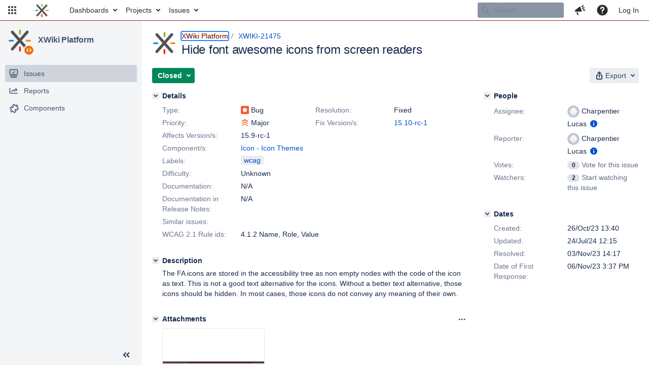

--- FILE ---
content_type: text/html;charset=UTF-8
request_url: https://jira.xwiki.org/browse/XWIKI-21475
body_size: 18327
content:



<!DOCTYPE html>
<html lang="en">
<head>
    








<meta charset="utf-8">
<meta http-equiv="X-UA-Compatible" content="IE=Edge"/>
<meta name="application-name" content="JIRA" data-name="jira" data-version="9.3.0"><meta name="ajs-server-scheme" content="https">
<meta name="ajs-server-port" content="443">
<meta name="ajs-server-name" content="jira.xwiki.org">
<meta name="ajs-behind-proxy" content="null">
<meta name="ajs-base-url" content="https://jira.xwiki.org">
<meta name="ajs-viewissue-use-history-api" content="false">
<meta name="ajs-jira-base-url" content="https://jira.xwiki.org">
<meta name="ajs-serverRenderedViewIssue" content="true">
<meta name="ajs-dev-mode" content="false">
<meta name="ajs-context-path" content="">
<meta name="ajs-version-number" content="9.3.0">
<meta name="ajs-build-number" content="930000">
<meta name="ajs-is-beta" content="false">
<meta name="ajs-is-rc" content="false">
<meta name="ajs-is-snapshot" content="false">
<meta name="ajs-is-milestone" content="false">
<meta name="ajs-remote-user" content="">
<meta name="ajs-remote-user-fullname" content="">
<meta name="ajs-user-locale" content="en_UK">
<meta name="ajs-user-locale-group-separator" content=",">
<meta name="ajs-app-title" content="XWiki.org JIRA">
<meta name="ajs-keyboard-shortcuts-enabled" content="true">
<meta name="ajs-keyboard-accesskey-modifier" content="Ctrl+Alt">
<meta name="ajs-enabled-dark-features" content="[&quot;com.atlassian.jira.agile.darkfeature.editable.detailsview&quot;,&quot;nps.survey.inline.dialog&quot;,&quot;com.atlassian.jira.agile.darkfeature.edit.closed.sprint.enabled&quot;,&quot;jira.plugin.devstatus.phasetwo&quot;,&quot;jira.frother.reporter.field&quot;,&quot;atlassian.rest.xsrf.legacy.enabled&quot;,&quot;jira.issue.status.lozenge&quot;,&quot;com.atlassian.jira.config.PDL&quot;,&quot;jira.plugin.devstatus.phasetwo.enabled&quot;,&quot;atlassian.aui.raphael.disabled&quot;,&quot;app-switcher.new&quot;,&quot;frother.assignee.field&quot;,&quot;com.atlassian.jira.projects.ProjectCentricNavigation.Switch&quot;,&quot;jira.onboarding.cyoa&quot;,&quot;com.atlassian.jira.agile.darkfeature.kanplan.enabled&quot;,&quot;com.atlassian.jira.config.ProjectConfig.MENU&quot;,&quot;com.atlassian.jira.projects.sidebar.DEFER_RESOURCES&quot;,&quot;com.atlassian.jira.agile.darkfeature.kanplan.epics.and.versions.enabled&quot;,&quot;com.atlassian.jira.agile.darkfeature.sprint.goal.enabled&quot;,&quot;jira.zdu.admin-updates-ui&quot;,&quot;jira.zdu.jmx-monitoring&quot;,&quot;mail.batching.enabled&quot;,&quot;sd.new.settings.sidebar.location.disabled&quot;,&quot;jira.zdu.cluster-upgrade-state&quot;,&quot;com.atlassian.jira.email.templates.readFromJiraHome&quot;,&quot;com.atlassian.jira.agile.darkfeature.splitissue&quot;,&quot;com.atlassian.jira.config.CoreFeatures.LICENSE_ROLES_ENABLED&quot;,&quot;jira.export.csv.enabled&quot;]">
<meta name="ajs-in-admin-mode" content="false">
<meta name="ajs-is-sysadmin" content="false">
<meta name="ajs-is-admin" content="false">
<meta name="ajs-outgoing-mail-enabled" content="true">
<meta name="ajs-archiving-enabled" content="false">
<meta name="ajs-date-relativize" content="true">
<meta name="ajs-date-time" content="HH:mm">
<meta name="ajs-date-day" content="EEEE HH:mm">
<meta name="ajs-date-dmy" content="dd/MMM/yy">
<meta name="ajs-date-complete" content="dd/MMM/yy HH:mm">
<meta name="ajs-use-iso8601" content="false">
<script type="text/javascript">var AJS=AJS||{};AJS.debug=true;</script>


    
<meta id="atlassian-token" name="atlassian-token" content="AJKD-6F4J-QR72-M5RR_f48da4641de9236c5a89b8c008a0171579b9c116_lout">



<link rel="shortcut icon" href="/s/-65z3d2/930000/8ws80b/_/images/fav-jsw.png">


    






<!--[if IE]><![endif]-->
<script type="text/javascript">
    (function() {
        var contextPath = '';

        function printDeprecatedMsg() {
            if (console && console.warn) {
                console.warn('DEPRECATED JS - contextPath global variable has been deprecated since 7.4.0. Use `wrm/context-path` module instead.');
            }
        }

        Object.defineProperty(window, 'contextPath', {
            get: function() {
                printDeprecatedMsg();
                return contextPath;
            },
            set: function(value) {
                printDeprecatedMsg();
                contextPath = value;
            }
        });
    })();

</script>
<script data-wrm-key="flush-app-header-early-inline-resources,com.atlassian.plugins.atlassian-plugins-webresource-rest:data-collector-perf-observer,jira.webresources:resource-phase-checkpoint-init" data-wrm-batch-type="context" data-initially-rendered>
!function(){"use strict";function t(t){return/^([1-9]\d*)$/.test(t)}function e(e){return e.forEach(function(i,r){if(!t(parseInt(i.width))||!t(parseInt(i.left)))throw"Invalid data";e[r].width=parseInt(e[r].width),e[r].left=parseInt(e[r].left)}),e}var i=function(t,e,i,r,d,n,a,h,l){var s=document.createElementNS("http://www.w3.org/2000/svg","rect");s.setAttribute("x",t),s.setAttribute("y",e),s.setAttribute("width",i),s.setAttribute("height",r),s.setAttribute("fill",d),s.setAttribute("rx",n),l&&s.setAttribute("mask",l),h.appendChild(s)},r=function(t){var e=document.createElementNS("http://www.w3.org/2000/svg","rect");e.setAttribute("width","140"),e.setAttribute("height","35"),e.setAttribute("fill","hsla(200,0%,10%,.2)"),e.setAttribute("id","mask"),t.appendChild(e)},d=[{left:10,width:24},{left:30,width:70},{left:106,width:92},{left:204,width:92},{left:302,width:92},{left:400,width:92},{left:498,width:70},{left:1426,width:170},{left:1616,width:24},{left:1660,width:24},{left:1704,width:24},{left:1748,width:24}],n=window.innerWidth;try{var a=JSON.parse(localStorage.getItem("jira-app-header-skeleton-dimensions"));!function(i){var r=i.headerDimensions,d=i.headerWidth;if(!(Array.isArray(r)&&r.length>0&&t(d)))throw"Invalid data";i.headerDimensions=e(r),i.headerWidth=parseInt(d)}(a),d=a.headerDimensions,n=a.headerWidth}catch(t){console.error(t)}window.__jiraAppHeaderSkeleton={headerSvg:function(t,e,i,r,d){function n(d,n){var l=t[n].left;e(l,w,t[n].width,f,s,u,r,h),e(l,w,t[n].width,f,o,u,r,a,i)}var a=document.createElement("div"),h=document.createElement("mask");h.setAttribute("id",r);var l=document.createElement("defs");l.appendChild(h),a.appendChild(l);var s="#556E9E",o="#dadada",w="8",f="24",u="2";return t.forEach(n),d(h),a.innerHTML}(d,i,"url(#other-element)","other-element",r),headerWidth:n}}();
window.__resourcePhaseCheckpointResolvers={resolveDeferPhaseCheckpoint:null,resolveInteractionPhaseCheckpoint:null},window.performance&&window.performance.mark&&(window.DeferScripts||(window.DeferScripts={}),window.DeferScripts.totalClicks=0,window.DeferScripts.totalKeydowns=0,window.DeferScripts.clickListener=function(){"use strict";window.DeferScripts.totalClicks+=1},window.addEventListener("click",window.DeferScripts.clickListener),window.DeferScripts.keydownListener=function(){"use strict";window.DeferScripts.totalKeydowns+=1},window.addEventListener("keydown",window.DeferScripts.keydownListener)),window.resourcePhaseCheckpoint=Object.freeze({defer:new Promise(function(e){"use strict";window.__resourcePhaseCheckpointResolvers.resolveDeferPhaseCheckpoint=e}),interaction:new Promise(function(e){"use strict";window.__resourcePhaseCheckpointResolvers.resolveInteractionPhaseCheckpoint=e})}),Object.freeze(window.__resourcePhaseCheckpointResolvers);
!function(){"use strict";if("PerformanceObserver"in window){const e=[];window.__observedResources=e;const r=e=>"script"===e?"script":"css";new PerformanceObserver((n=>{n.getEntries().filter((({initiatorType:e,name:r})=>{const n="script"===e||((e,r)=>"link"===e&&"css"===new URL(r).pathname.split(".").pop())(e,r),i=new URL(location.href).origin===new URL(r).origin;return n&&i})).forEach((({name:n,transferSize:i,encodedBodySize:s,initiatorType:o})=>{e.push([i,s,n,r(o)])}))})).observe({type:"resource"})}}();

</script>
<script>
window.WRM=window.WRM||{};window.WRM._unparsedData=window.WRM._unparsedData||{};window.WRM._unparsedErrors=window.WRM._unparsedErrors||{};
WRM._unparsedData["project-key"]="\"XWIKI\"";
WRM._unparsedData["project-name"]="\"XWiki Platform\"";
WRM._unparsedData["projectType"]="\"software\"";
WRM._unparsedData["jira.request.correlation-id"]="\"dfe46d0d6132ea\"";
WRM._unparsedData["com.atlassian.jira.jira-projects-issue-navigator:project-filters"]="[]";
WRM._unparsedData["com.atlassian.jira.jira-projects-issue-navigator:can-create-issues"]="false";
WRM._unparsedData["com.atlassian.jira.jira-projects-issue-navigator:default-filter-priority"]="[\"allopenissues\",\"allissues\"]";
WRM._unparsedData["project-type"]="\"software\"";
WRM._unparsedData["com.atlassian.jira.jira-projects-issue-navigator:can-manage-filters"]="false";
WRM._unparsedData["projectKey"]="\"XWIKI\"";
WRM._unparsedData["project-id"]="10010";
WRM._unparsedData["com.atlassian.jira.jira-projects-issue-navigator:generic-filters"]="[{\"id\":\"allissues\",\"jql\":\"project = \\\"{0}\\\" ORDER BY {1}\",\"defaultOrderby\":\"created DESC\",\"label\":\"All issues\",\"requiresUser\":false,\"supportsInlineIssueCreate\":true,\"fields\":[]},{\"id\":\"allopenissues\",\"jql\":\"project = \\\"{0}\\\" AND resolution = Unresolved ORDER BY {1}\",\"defaultOrderby\":\"priority DESC, updated DESC\",\"label\":\"Open issues\",\"requiresUser\":false,\"supportsInlineIssueCreate\":true,\"fields\":[\"resolution\"]},{\"id\":\"doneissues\",\"jql\":\"project = \\\"{0}\\\" AND statusCategory = Done ORDER BY {1}\",\"defaultOrderby\":\"updated DESC\",\"label\":\"Done issues\",\"requiresUser\":false,\"supportsInlineIssueCreate\":false,\"fields\":[\"status\"]},{\"id\":\"recentlyviewed\",\"jql\":\"project = \\\"{0}\\\" AND issuekey in issueHistory() ORDER BY {1}\",\"defaultOrderby\":\"lastViewed DESC\",\"label\":\"Viewed recently\",\"requiresUser\":false,\"supportsInlineIssueCreate\":true,\"fields\":[\"issuekey\"]},{\"id\":\"addedrecently\",\"jql\":\"project = \\\"{0}\\\" AND created \u003e= -1w ORDER BY {1}\",\"defaultOrderby\":\"created DESC\",\"label\":\"Created recently\",\"requiresUser\":false,\"supportsInlineIssueCreate\":true,\"fields\":[\"created\"]},{\"id\":\"resolvedrecently\",\"jql\":\"project = \\\"{0}\\\" AND resolutiondate \u003e= -1w ORDER BY {1}\",\"defaultOrderby\":\"updated DESC\",\"label\":\"Resolved recently\",\"requiresUser\":false,\"supportsInlineIssueCreate\":false,\"fields\":[\"resolutiondate\"]},{\"id\":\"updatedrecently\",\"jql\":\"project = \\\"{0}\\\" AND updated \u003e= -1w ORDER BY {1}\",\"defaultOrderby\":\"updated DESC\",\"label\":\"Updated recently\",\"requiresUser\":false,\"supportsInlineIssueCreate\":true,\"fields\":[\"updated\"]}]";
WRM._unparsedData["projectId"]="10010";
if(window.WRM._dataArrived)window.WRM._dataArrived();</script>
<script>
window.WRM=window.WRM||{};window.WRM._unparsedData=window.WRM._unparsedData||{};window.WRM._unparsedErrors=window.WRM._unparsedErrors||{};
WRM._unparsedData["com.atlassian.jira.plugins.jira-wiki-editor:wiki-editor-resources.help-data"]="{\"showHelp\":true,\"editorDocumentationUrl\":[\"https://docs.atlassian.com/jira/jcore-docs-093/Visual+editing\"],\"editorDocumentationTitle\":[\"Show me documentation for the visual editor\"]}";
WRM._unparsedData["com.onresolve.jira.groovy.groovyrunner:behaviours-translations.behaviours-translations-data-provider"]="{\"field.title.missing.value\":\"You must enter a value for this field\"}";
WRM._unparsedData["com.atlassian.plugins.helptips.jira-help-tips:help-tip-manager.JiraHelpTipData"]="{\"anonymous\":true}";
WRM._unparsedData["com.atlassian.jira.jira-view-issue-plugin:controller-subtasks.controller.subtasks.parameters"]="{\"url\":\"/rest/api/2/issue/{issueId}/subtask/move\"}";
WRM._unparsedData["com.atlassian.jira.jira-quick-edit-plugin:create-issue-data.data"]="{\"configurableSystemFieldIds\":[\"description\"]}";
WRM._unparsedData["com.atlassian.jira.plugins.jira-dnd-attachment-plugin:dnd-issue-drop-zone.thumbnail-mime-types"]="\"image/vnd.wap.wbmp,image/png,image/x-png,image/jpeg,image/bmp,image/gif\"";
WRM._unparsedData["com.atlassian.jira.jira-header-plugin:newsletter-signup-tip-init.newsletterSignup"]="{\"signupDescription\":\"Get updates, inspiration and best practices from the team behind Jira.\",\"formUrl\":\"https://www.atlassian.com/apis/exact-target/{0}/subscribe?mailingListId=1401671\",\"signupTitle\":\"Sign up!\",\"signupId\":\"newsletter-signup-tip\",\"showNewsletterTip\":false}";
WRM._unparsedData["jira.core:dateFormatProvider.allFormats"]="{\"dateFormats\":{\"meridiem\":[\"AM\",\"PM\"],\"eras\":[\"BC\",\"AD\"],\"months\":[\"January\",\"February\",\"March\",\"April\",\"May\",\"June\",\"July\",\"August\",\"September\",\"October\",\"November\",\"December\"],\"monthsShort\":[\"Jan\",\"Feb\",\"Mar\",\"Apr\",\"May\",\"Jun\",\"Jul\",\"Aug\",\"Sep\",\"Oct\",\"Nov\",\"Dec\"],\"weekdaysShort\":[\"Sun\",\"Mon\",\"Tue\",\"Wed\",\"Thu\",\"Fri\",\"Sat\"],\"weekdays\":[\"Sunday\",\"Monday\",\"Tuesday\",\"Wednesday\",\"Thursday\",\"Friday\",\"Saturday\"]},\"lookAndFeelFormats\":{\"relativize\":\"true\",\"time\":\"HH:mm\",\"day\":\"EEEE HH:mm\",\"dmy\":\"dd/MMM/yy\",\"complete\":\"dd/MMM/yy HH:mm\"}}";
WRM._unparsedData["com.atlassian.jira.plugins.jira-dnd-attachment-plugin:dnd-issue-drop-zone.upload-limit"]="\"10485760\"";
WRM._unparsedData["com.atlassian.jira.plugins.jira-wiki-editor:wiki-editor-thumbnails.thumbnails-allowed"]="true";
WRM._unparsedData["jira.core:user-message-flags-data.adminLockout"]="{}";
WRM._unparsedData["jira.core:default-comment-security-level-data.DefaultCommentSecurityLevelHelpLink"]="{\"extraClasses\":\"default-comment-level-help\",\"title\":\"Commenting on an Issue\",\"url\":\"https://docs.atlassian.com/jira/jcore-docs-093/Editing+and+collaborating+on+issues#Editingandcollaboratingonissues-restrictacomment\",\"isLocal\":false}";
WRM._unparsedData["jira.core:feature-flags-data.feature-flag-data"]="{\"enabled-feature-keys\":[\"com.atlassian.jira.agile.darkfeature.editable.detailsview\",\"nps.survey.inline.dialog\",\"com.atlassian.jira.agile.darkfeature.edit.closed.sprint.enabled\",\"jira.plugin.devstatus.phasetwo\",\"jira.frother.reporter.field\",\"atlassian.rest.xsrf.legacy.enabled\",\"jira.issue.status.lozenge\",\"com.atlassian.jira.config.PDL\",\"jira.plugin.devstatus.phasetwo.enabled\",\"atlassian.aui.raphael.disabled\",\"app-switcher.new\",\"frother.assignee.field\",\"com.atlassian.jira.projects.ProjectCentricNavigation.Switch\",\"jira.onboarding.cyoa\",\"com.atlassian.jira.agile.darkfeature.kanplan.enabled\",\"com.atlassian.jira.config.ProjectConfig.MENU\",\"com.atlassian.jira.projects.sidebar.DEFER_RESOURCES\",\"com.atlassian.jira.agile.darkfeature.kanplan.epics.and.versions.enabled\",\"com.atlassian.jira.agile.darkfeature.sprint.goal.enabled\",\"jira.zdu.admin-updates-ui\",\"jira.zdu.jmx-monitoring\",\"mail.batching.enabled\",\"sd.new.settings.sidebar.location.disabled\",\"jira.zdu.cluster-upgrade-state\",\"com.atlassian.jira.email.templates.readFromJiraHome\",\"com.atlassian.jira.agile.darkfeature.splitissue\",\"com.atlassian.jira.config.CoreFeatures.LICENSE_ROLES_ENABLED\",\"jira.export.csv.enabled\"],\"feature-flag-states\":{\"com.atlassian.jira.use.same.site.none.for.xsrf.token.cookie\":true,\"com.atlassian.jira.in.product.diagnostics.extended.logging\":false,\"com.atlassian.jira.agile.darkfeature.handle.ug.usernames\":true,\"com.atlassian.jira.security.endpoint.non.admin.access.screens\":false,\"com.atlassian.jira.mailHandlerImapMessageQueryLegacy\":false,\"com.atlassian.diagnostics.scheduler.monitor\":true,\"com.atlassian.jira.webhookEventsAsyncProcessing\":false,\"com.atlassian.jira.serAllowShareWithNonMember\":true,\"com.atlassian.jira.diagnostics.perflog\":true,\"com.atlassian.jira.dbr\":true,\"com.atlassian.jira.bc.user.search.MeasuringUserPickerSearchService\":false,\"com.atlassian.jira.agile.darkfeature.legacy.epic.picker\":false,\"com.atlassian.jira.issuetable.move.links.hidden\":true,\"com.atlassian.jira.agile.darkfeature.unlink.sprints.on.issue.move\":true,\"jira.renderer.consider.variable.format\":true,\"jira.no.frother.multiuserpicker.field\":false,\"com.atlassian.jira.plugin.issuenavigator.jql.autocomplete.eagerlyLoaded\":false,\"com.atlassian.jira.user.dbIdBasedKeyGenerationStrategy\":true,\"com.atlassian.portfolio.dcBundling\":true,\"com.atlassian.jira.sharedEntityEditRights\":true,\"com.atlassian.jira.security.endpoint.anonymous.access.resolution\":false,\"com.atlassian.jira.agile.darkfeature.sprint.goal\":true,\"com.atlassian.jira.thumbnailsDeferredGeneration\":true,\"jira.cluster.monitoring.show.offline.nodes\":true,\"com.atlassian.jira.commentReactions\":true,\"data.pipeline.feature.jira.issue.links.export\":true,\"com.atlassian.jira.custom.csv.escaper\":true,\"com.atlassian.jira.fixedCommentDeletionNotifications\":true,\"com.atlassian.jira.allThumbnailsDeferred\":false,\"com.atlassian.jira.plugin.issuenavigator.filtersUxImprovment\":true,\"com.atlassian.jira.agile.darkfeature.kanplan.epics.and.versions\":true,\"jira.customfields.cleanup.identification\":false,\"data.pipeline.feature.jira.all.exportable.custom.fields\":true,\"com.atlassian.jira.defaultValuesForSystemFields\":true,\"jira.dc.cleanup.cluser.tasks\":true,\"jira.customfields.bulk.delete\":false,\"mail.batching.override.core\":true,\"com.atlassian.jira.issues.archiving.filters\":false,\"jira.users.and.roles.page.in.react\":true,\"jira.security.csp.sandbox\":true,\"com.atlassian.jira.agile.darkfeature.synced.sprints\":false,\"com.atlassian.jira.agile.darkfeature.velocity.chart.ui\":true,\"com.atlassian.jira.returnDefaultAvatarsForBrokenAvatars\":true,\"com.atlassian.jira.agile.darkfeature.sprint.auto.management\":false,\"jira.jql.suggestrecentfields\":false,\"com.atlassian.jira.gdpr.rtbf\":true,\"com.atlassian.jira.security.xsrf.session.token\":true,\"com.atlassian.jira.security.project.admin.revoke.with.application.access\":true,\"com.atlassian.jira.agile.darkfeature.optimistic.transitions\":true,\"com.atlassian.jiranomenclature\":true,\"com.atlassian.jira.security.endpoint.non.admin.access.avatar.system\":false,\"com.atlassian.jira.agile.darkfeature.kanplan\":true,\"com.atlassian.jira.agile.darkfeature.boards.find.on.board\":true,\"com.atlassian.diagnostics.http.monitor\":true,\"com.atlassian.jira.agile.darkfeature.future.sprint.dates\":true,\"jira.customfields.paginated.ui\":true,\"com.atlassian.jira.filtersAndDashboardsShareableWithAllGroupsAndRoles\":true,\"com.atlassian.jira.in.product.diagnostics\":true,\"com.atlassian.jira.agile.darkfeature.edit.closed.sprint\":true,\"jira.create.linked.issue\":true,\"jira.sal.host.connect.accessor.existing.transaction.will.create.transactions\":true,\"com.atlassian.jira.advanced.audit.log\":true,\"jira.quick.search\":true,\"external.links.new.window\":true,\"jira.jql.smartautoselectfirst\":false,\"jira.jql.membersof.ignoreGlobalPermissionsForAnonymous\":false,\"data.pipeline.feature.jira.issue.history.export\":true,\"jira.webactions.request.method.recognition\":true,\"jira.richeditor.bidi.warning\":true,\"com.atlassian.jira.security.endpoint.non.browse.projects.access.fields\":false,\"atlassian.cdn.static.assets\":true,\"com.atlassian.jira.lazyload.activity.tabs\":true,\"mail.batching\":true,\"com.atlassian.jira.safeguards\":true,\"com.atlassian.jira.xml.deserializerAllowlist\":true,\"com.atlassian.jira.privateEntitiesEditable\":true,\"com.atlassian.jira.security.endpoint.anonymous.access.priority\":false,\"jira.priorities.per.project.edit.default\":false,\"com.atlassian.jira.agile.darkfeature.issues.in.epic.details.view\":true,\"com.atlassian.jira.plugin.issuenavigator.anonymousPreventCfData\":false,\"jira.priorities.per.project.jsd\":true,\"com.atlassian.jira.safeguards.email.notifications\":true,\"com.atlassian.jira.agile.darkfeature.rapid.boards.bands\":true,\"com.atlassian.jira.agile.darkfeature.flexible.boards\":true,\"com.atlassian.jira.agile.darkfeature.sprint.picker.allsprints.suggestion\":true,\"com.atlassian.jira.agile.darkfeature.epic.validate.visibility\":true,\"data.pipeline.feature.jira.issue.rank.export\":true,\"data.pipeline.feature.jira.jsm.approvals.export\":true,\"jira.dc.lock.leasing\":true,\"com.atlassian.jira.accessibility.personal.settings\":true,\"mail.batching.create.section.cf\":true,\"com.atlassian.jira.send.email.notifications.to.user.without.application.access\":false,\"com.atlassian.jira.security.endpoint.non.browse.projects.access.autocompletedata\":false,\"com.atlassian.mail.server.managers.hostname.verification\":true,\"com.atlassian.advancedroadmaps.rebrand\":true,\"com.atlassian.diagnostics.monitors\":true,\"com.atlassian.jira.upgrade.startup.fix.index\":true,\"com.atlassian.jira.security.endpoint.anonymous.access.projectCategory\":false,\"jira.redirect.anonymous.404.errors\":true,\"com.atlassian.jira.issuetable.draggable\":true,\"data.pipeline.feature.jira.jsm.canned.responses.export\":true,\"com.atlassian.diagnostics.operating.system.monitor\":false,\"com.atlassian.jira.attachments.generate.unique.suffix\":true,\"com.atlassian.jira.agile.darkfeature.kanban.hide.old.done.issues\":true,\"jira.version.based.node.reindex.service\":true,\"com.atlassian.jira.agile.darkfeature.backlog.showmore\":true,\"com.atlassian.diagnostics.database.monitor\":true,\"com.atlassian.jira.agile.darkfeature.sprint.plan\":false,\"com.atlassian.diagnostics.garbage.collection.monitor\":true,\"com.atlassian.jira.security.endpoint.anonymous.access.issueLinkType\":false,\"jira.jql.membersof.ignoreGlobalPermissionsForLoggedUsers\":false,\"com.atlassian.jira.safeguards.work.in.progress\":false,\"com.atlassian.jira.security.LegacyJiraTypeResolver.WARN_ONLY\":false,\"data.pipeline.feature.jira.schema.version.2\":true,\"com.atlassian.jira.agile.darkfeature.burnupchart\":true,\"com.atlassian.jira.issues.archiving.browse\":true,\"com.atlassian.jira.agile.darkfeature.velocity.sprint.picker\":false,\"jira.instrumentation.laas\":false,\"com.atlassian.jira.security.ChartUtils.browse.projects.permission.check\":false,\"data.pipeline.feature.jira.jsm.kb.stats.events.export\":true,\"mail.batching.user.notification\":true,\"com.atlassian.diagnostics.jql.monitor\":true,\"com.atlassian.portfolio.permission.check.for.permissions\":true,\"com.atlassian.jira.agile.darkfeature.dataonpageload\":true,\"jira.webactions.request.method.dependent.xsrf.checks\":true,\"data.pipeline.feature.jira.archived.issue.export\":false,\"com.atlassian.jira.projects.per.project.permission.query\":true,\"com.atlassian.jira.issues.archiving\":true,\"jira.priorities.per.project\":true,\"index.use.snappy\":true}}";
WRM._unparsedData["jira.core:terminology-data.terminology"]="{\"terminologyEntries\":[{\"originalName\":\"sprint\",\"originalNamePlural\":\"sprints\",\"newName\":\"sprint\",\"newNamePlural\":\"sprints\",\"isDefault\":true},{\"originalName\":\"epic\",\"originalNamePlural\":\"epics\",\"newName\":\"epic\",\"newNamePlural\":\"epics\",\"isDefault\":true}],\"isTerminologyActive\":false}";
WRM._unparsedData["jira.core:avatar-picker-data.data"]="{}";
WRM._unparsedData["archivingProjectHelpUrl"]="\"https://docs.atlassian.com/jira/jadm-docs-093/Archiving+a+project\"";
WRM._unparsedData["archivingIssueHelpUrl"]="\"https://docs.atlassian.com/jira/jadm-docs-093/Archiving+an+issue\"";
WRM._unparsedData["com.atlassian.analytics.analytics-client:programmatic-analytics-init.programmatic-analytics-data-provider"]="false";
WRM._unparsedData["com.atlassian.plugins.atlassian-plugins-webresource-plugin:context-path.context-path"]="\"\"";
WRM._unparsedData["com.atlassian.analytics.analytics-client:policy-update-init.policy-update-data-provider"]="false";
WRM._unparsedData["com.onresolve.jira.groovy.groovyrunner:web-item-response-renderer.web-item-actions-data-provider"]="[]";
WRM._unparsedData["com.atlassian.jira.jira-header-plugin:dismissedFlags.flags"]="{\"dismissed\":[]}";
WRM._unparsedData["com.atlassian.jira.jira-issue-nav-components:issueviewer.features"]="{\"rteEnabled\":true}";
WRM._unparsedData["com.atlassian.jira.jira-projects-issue-navigator:server-rendered"]="true";
WRM._unparsedData["com.atlassian.jira.project-templates-plugin:project-templates-plugin-resources.ptAnalyticsData"]="{\"instanceCreatedDate\":\"2010-04-12\"}";
if(window.WRM._dataArrived)window.WRM._dataArrived();</script>
<link rel="stylesheet" href="/s/3a5f6bb47254e4ff8ecfae4b8b2dcc5f-CDN/-65z3d2/930000/8ws80b/647f3d3e8d31248833b1ce3d87992abb/_/download/contextbatch/css/_super,-flush-app-header-early-inline-resources,-com.atlassian.plugins.atlassian-plugins-webresource-rest:data-collector-perf-observer,-jira.webresources:resource-phase-checkpoint-init/batch.css" data-wrm-key="_super,-flush-app-header-early-inline-resources,-com.atlassian.plugins.atlassian-plugins-webresource-rest:data-collector-perf-observer,-jira.webresources:resource-phase-checkpoint-init" data-wrm-batch-type="context" media="all">
<link rel="stylesheet" href="/s/5971ac64faf0c7b656be48eb88c14f16-CDN/-65z3d2/930000/8ws80b/39dcc9b0be5d8d855979b1506c0a9635/_/download/contextbatch/css/project.issue.navigator,jira.view.issue,atl.general,jira.global,jira.general,-_super/batch.css?agile_global_admin_condition=true&amp;jag=true&amp;jira.create.linked.issue=true&amp;richediton=true" data-wrm-key="project.issue.navigator,jira.view.issue,atl.general,jira.global,jira.general,-_super" data-wrm-batch-type="context" media="all">
<link rel="stylesheet" href="/s/483ec736f7ce38c1d6635d23effd9a74-CDN/-65z3d2/930000/8ws80b/c53f11d2c91d258ed584fb83772968f6/_/download/contextbatch/css/jira.global.look-and-feel,-_super/batch.css" data-wrm-key="jira.global.look-and-feel,-_super" data-wrm-batch-type="context" media="all">
<script src="/s/200065643a5586f4c9591d8b15fdd406-CDN/-65z3d2/930000/8ws80b/647f3d3e8d31248833b1ce3d87992abb/_/download/contextbatch/js/_super,-flush-app-header-early-inline-resources,-com.atlassian.plugins.atlassian-plugins-webresource-rest:data-collector-perf-observer,-jira.webresources:resource-phase-checkpoint-init/batch.js?locale=en-UK" data-wrm-key="_super,-flush-app-header-early-inline-resources,-com.atlassian.plugins.atlassian-plugins-webresource-rest:data-collector-perf-observer,-jira.webresources:resource-phase-checkpoint-init" data-wrm-batch-type="context" data-initially-rendered defer></script>
<script src="/s/e26e28367feb70d0fa2bc161541a0196-CDN/-65z3d2/930000/8ws80b/39dcc9b0be5d8d855979b1506c0a9635/_/download/contextbatch/js/project.issue.navigator,jira.view.issue,atl.general,jira.global,jira.general,-_super/batch.js?agile_global_admin_condition=true&amp;jag=true&amp;jira.create.linked.issue=true&amp;locale=en-UK&amp;richediton=true" data-wrm-key="project.issue.navigator,jira.view.issue,atl.general,jira.global,jira.general,-_super" data-wrm-batch-type="context" data-initially-rendered defer></script>
<script src="/s/a2490fe2cd7eb6ae2c9c87a821223287-CDN/-65z3d2/930000/8ws80b/a83c7aef861ab0fd38080f3a2e98f861/_/download/contextbatch/js/atl.global,-_super/batch.js?locale=en-UK" data-wrm-key="atl.global,-_super" data-wrm-batch-type="context" data-initially-rendered defer></script>
<script src="/s/d41d8cd98f00b204e9800998ecf8427e-CDN/-65z3d2/930000/8ws80b/1.0/_/download/batch/jira.webresources:calendar-en/jira.webresources:calendar-en.js" data-wrm-key="jira.webresources:calendar-en" data-wrm-batch-type="resource" data-initially-rendered defer></script>
<script src="/s/d41d8cd98f00b204e9800998ecf8427e-CDN/-65z3d2/930000/8ws80b/1.0/_/download/batch/jira.webresources:calendar-localisation-moment/jira.webresources:calendar-localisation-moment.js" data-wrm-key="jira.webresources:calendar-localisation-moment" data-wrm-batch-type="resource" data-initially-rendered defer></script>
<script src="/s/d41d8cd98f00b204e9800998ecf8427e-T/-65z3d2/930000/8ws80b/3.3.3/_/download/batch/com.suggestimate:backlog-js/com.suggestimate:backlog-js.js" data-wrm-key="com.suggestimate:backlog-js" data-wrm-batch-type="resource" data-initially-rendered defer></script>
<script type="module">WRM.requireLazily(["wr!com.atlassian.plugins.atlassian-plugins-webresource-rest:data-collector-async"])</script>

    









<title>Loading...</title>
<link id="open-search-description-link" rel="search" type="application/opensearchdescription+xml" href="/osd.jsp" title="Loading..."/>


</head>
<body id="jira" class="aui-layout aui-theme-default">
<div id="page">
    
    <div id="header-skeleton" class="aui-header" style="--aui-appheader-bg-color: #ffffff; position: absolute; width: 100%; padding: 0">
        <span elementtiming="app-header-skeleton"> </span>
        <script>
            performance.mark("app-header-skeleton");
        </script>
        <svg id="jira_app_header_skeleton" class="aui-header-primary" width="100%" height="40" xmlns="http://www.w3.org/2000/svg">
    <style>
        #mask {
            animation: mask 0.8s forwards linear infinite;
        }

        @keyframes mask {
            from {
                transform: translateX(0)
            }
            to {
                transform: translateX(100%)
            }
        }
    </style>
</svg>
<script>
    const jiraAppHeaderSkeletonSvg = document.querySelector('#jira_app_header_skeleton');
    jiraAppHeaderSkeletonSvg.setAttribute('width', __jiraAppHeaderSkeleton.headerWidth);
    jiraAppHeaderSkeletonSvg.innerHTML += __jiraAppHeaderSkeleton.headerSvg;
</script>

    </div>
<script>
window.WRM=window.WRM||{};window.WRM._unparsedData=window.WRM._unparsedData||{};window.WRM._unparsedErrors=window.WRM._unparsedErrors||{};
WRM._unparsedData["selected-item-id"]="\"com.atlassian.jira.jira-projects-issue-navigator:sidebar-issue-navigator\"";
WRM._unparsedData["com.atlassian.jira.jira-issue-nav-components:inline-edit-enabled"]="true";
if(window.WRM._dataArrived)window.WRM._dataArrived();</script>
<link rel="stylesheet" href="/s/351e847ae231ff2119a739d3ff95c53e-CDN/-65z3d2/930000/8ws80b/244120a15176aa1a45ab8e61da494d20/_/download/contextbatch/css/com.atlassian.jira.jira-projects-plugin:sidebar-placeholder,-_super,-jira.view.issue/batch.css?jag=true&amp;jira.create.linked.issue=true&amp;richediton=true" data-wrm-key="com.atlassian.jira.jira-projects-plugin:sidebar-placeholder,-_super,-jira.view.issue" data-wrm-batch-type="context" media="all">
<script src="/s/502f9488381ecc3b9320eea31703fa78-CDN/-65z3d2/930000/8ws80b/244120a15176aa1a45ab8e61da494d20/_/download/contextbatch/js/com.atlassian.jira.jira-projects-plugin:sidebar-placeholder,-_super,-jira.view.issue/batch.js?jag=true&amp;jira.create.linked.issue=true&amp;locale=en-UK&amp;richediton=true" data-wrm-key="com.atlassian.jira.jira-projects-plugin:sidebar-placeholder,-_super,-jira.view.issue" data-wrm-batch-type="context" data-initially-rendered></script>
<link rel="stylesheet" href="/s/23e1d20f2e65cc2dab33a19f62501805-T/-65z3d2/930000/8ws80b/addeace07c9ea23b529860a22a0292db/_/download/contextbatch/css/jira.project.sidebar,-_super,-jira.view.issue,-atl.general,-project.issue.navigator,-com.atlassian.jira.jira-projects-plugin:sidebar-placeholder/batch.css?agile_global_admin_condition=true&amp;jag=true&amp;jira.create.linked.issue=true&amp;richediton=true" data-wrm-key="jira.project.sidebar,-_super,-jira.view.issue,-atl.general,-project.issue.navigator,-com.atlassian.jira.jira-projects-plugin:sidebar-placeholder" data-wrm-batch-type="context" media="all">
<script src="/s/36e081a507c7577e32021fb9f7348ef3-T/-65z3d2/930000/8ws80b/addeace07c9ea23b529860a22a0292db/_/download/contextbatch/js/jira.project.sidebar,-_super,-jira.view.issue,-atl.general,-project.issue.navigator,-com.atlassian.jira.jira-projects-plugin:sidebar-placeholder/batch.js?agile_global_admin_condition=true&amp;jag=true&amp;jira.create.linked.issue=true&amp;locale=en-UK&amp;richediton=true" data-wrm-key="jira.project.sidebar,-_super,-jira.view.issue,-atl.general,-project.issue.navigator,-com.atlassian.jira.jira-projects-plugin:sidebar-placeholder" data-wrm-batch-type="context" data-initially-rendered defer></script>



    <script>
        document.getElementById("header-skeleton").remove();
    </script>
    <header id="header" role="banner">
        









        




        

<a class="aui-skip-link" href="/login.jsp?os_destination=%2Fbrowse%2FXWIKI-21475">Log in</a><a class="aui-skip-link" href="#main">Skip to main content</a><a class="aui-skip-link" href="#sidebar">Skip to sidebar</a><nav class="aui-header aui-dropdown2-trigger-group" aria-label="Site"><div class="aui-header-inner"><div class="aui-header-before"><button class=" aui-dropdown2-trigger app-switcher-trigger aui-dropdown2-trigger-arrowless" aria-controls="app-switcher" aria-haspopup="true" role="button" data-aui-trigger href="#app-switcher"><span class="aui-icon aui-icon-small aui-iconfont-appswitcher">Linked Applications</span></button><div id="app-switcher" class="aui-dropdown2 aui-style-default" role="menu" hidden data-is-user-admin="false" data-is-switcher="true"><div class="app-switcher-loading">Loading&hellip;</div></div></div><div class="aui-header-primary"><span id="logo" class="aui-header-logo aui-header-logo-custom"><a href="https://jira.xwiki.org/secure/MyJiraHome.jspa" aria-label="Go to home page"><img src="/s/-65z3d2/930000/8ws80b/_/jira-logo-scaled.png" alt="XWiki.org JIRA" /></a></span><ul class='aui-nav'><li><a href="/secure/Dashboard.jspa" class=" aui-nav-link aui-dropdown2-trigger jira-dropdown2-ajax" id="home_link" aria-haspopup="true" aria-controls="home_link-content" title="View and manage your dashboards" accesskey="d" elementtiming="app-header" data-aui-extra-classes>Dashboards</a><div class="aui-dropdown2 aui-style-default" id="home_link-content" data-aui-dropdown2-ajax-key="home_link"></div></li><li><a href="/secure/BrowseProjects.jspa" class=" aui-nav-link aui-dropdown2-trigger jira-dropdown2-ajax" id="browse_link" aria-haspopup="true" aria-controls="browse_link-content" title="View recent projects and browse a list of projects" accesskey="p" data-aui-extra-classes>Projects</a><div class="aui-dropdown2 aui-style-default" id="browse_link-content" data-aui-dropdown2-ajax-key="browse_link"></div></li><li><a href="/issues/" class=" aui-nav-link aui-dropdown2-trigger jira-dropdown2-ajax" id="find_link" aria-haspopup="true" aria-controls="find_link-content" title="Search for issues and view recent issues" accesskey="i" data-aui-extra-classes>Issues</a><div class="aui-dropdown2 aui-style-default" id="find_link-content" data-aui-dropdown2-ajax-key="find_link"></div></li><script>performance.mark("app-header");</script>
</ul></div><div class="aui-header-secondary"><ul class='aui-nav'>
<li id="quicksearch-menu">
    <form action="/secure/QuickSearch.jspa" method="get" id="quicksearch" class="aui-quicksearch dont-default-focus ajs-dirty-warning-exempt" role="search">
        <input id="quickSearchInput" autocomplete="off"  class="search" type="text" title="Search" placeholder="Search" name="searchString" accessKey="q" />
        <input type="submit" class="hidden" value="Search">
    </form>
</li>
<li><a class="jira-feedback-plugin" role="button" aria-haspopup="true" id="jira-header-feedback-link" href="#"><span class="aui-icon aui-icon-small aui-iconfont-feedback">Give feedback to Atlassian</span></a></li>




    <li id="system-help-menu">
        <a class="aui-nav-link aui-dropdown2-trigger aui-dropdown2-trigger-arrowless" id="help_menu" aria-haspopup="true" aria-owns="system-help-menu-content" href="https://docs.atlassian.com/jira/jcore-docs-093/"  target="_blank" rel="noopener noreferrer"  title="Help"><span class="aui-icon aui-icon-small aui-iconfont-question-filled">Help</span></a>
        <div id="system-help-menu-content" class="aui-dropdown2 aui-style-default">
                            <div class="aui-dropdown2-section">
                                                                <ul id="jira-help" class="aui-list-truncate">
                                                            <li>
                                    <a id="view_core_help" class="aui-nav-link " title="Go to the online documentation for Jira Core" href="https://docs.atlassian.com/jira/jcore-docs-093/"  target="_blank" >Jira Core help</a>
                                </li>
                                                            <li>
                                    <a id="keyshortscuthelp" class="aui-nav-link " title="Get more information about Jira's Keyboard Shortcuts" href="/secure/ViewKeyboardShortcuts!default.jspa"  target="_blank" >Keyboard Shortcuts</a>
                                </li>
                                                            <li>
                                    <a id="view_about" class="aui-nav-link " title="Get more information about Jira" href="/secure/AboutPage.jspa" >About Jira</a>
                                </li>
                                                            <li>
                                    <a id="view_credits" class="aui-nav-link " title="See who did what" href="/secure/credits/AroundTheWorld!default.jspa"  target="_blank" >Jira Credits</a>
                                </li>
                                                    </ul>
                                    </div>
                    </div>
    </li>









<li id="user-options">
            <a class="aui-nav-link login-link" href="/login.jsp?os_destination=%2Fbrowse%2FXWIKI-21475">Log In</a>
                <div id="user-options-content" class="aui-dropdown2 aui-style-default">
                            <div class="aui-dropdown2-section">
                                                        </div>
                    </div>
    </li>
</ul></div></div><!-- .aui-header-inner--><aui-header-end></aui-header-end></nav><!-- .aui-header -->

    </header>
    



    <div id="content">
<template id="head-content-tmp-0"><meta charset="utf-8"><meta http-equiv="X-UA-Compatible" content="IE=edge"><meta name="ajs-can-search-users" content="false">
<meta name="ajs-can-edit-watchers" content="false">
<meta name="ajs-default-avatar-url" content="https://jira.xwiki.org/secure/useravatar?size=xsmall&amp;avatarId=10223">
<meta name="ajs-issue-project-type" content="software">
<meta name="ajs-issue-key" content="XWIKI-21475">
<meta name="ajs-server-view-issue-is-editable" content="false">
</template><script>
        (function(executionIdx) {
            const template = document.getElementById("head-content-tmp-" + executionIdx);
            const nodes = document.adoptNode(template.content);
            // browsers can set 'async=true' flag for script tags, we need to fix that
            Array.from(nodes.children).filter(node => node.nodeName === 'SCRIPT').forEach(node => node.async = false);
            document.head.appendChild(nodes);
            template.remove();
        })  (0);</script>
<script>document.title = "[XWIKI-21475] Hide font awesome icons from screen readers - XWiki.org JIRA"; document.getElementById("open-search-description-link").setAttribute("title", "[XWIKI-21475] Hide font awesome icons from screen readers - XWiki.org JIRA");</script>
<script>document.body.setAttribute("data-version","9.3.0");</script>
<section class="aui-sidebar  sidebar-placeholder" data-aui-responsive="false"><div class="aui-sidebar-wrapper"><div class="aui-sidebar-body"></div><div class="aui-sidebar-footer"><button class="aui-button aui-button-subtle aui-sidebar-toggle aui-sidebar-footer-tipsy" title="Expand sidebar ( [ )" data-tooltip="Expand sidebar ( [ )"><span class="aui-icon aui-icon-small aui-iconfont-chevron-double-left"></span></button></div></div></section><script id="projects-sidebar-init">
        (function() {
            //In AUI library, 1240px width is used to determine viewport narrow or not.
            const FORCE_COLLAPSE_WIDTH = 1240;
            document.body.classList.add('aui-page-sidebar');
            // Is Viewport Narrow
            const isViewportNarrow = () => window.innerWidth < FORCE_COLLAPSE_WIDTH;
            const isSidebarCollapsed = () => {
                // WRM data provider - sidebar-collapsed-by-default is set to true for software boards otherwise undefined
                // hence used CSS class to determine software - backlog, board
                const isSoftwareBoard = document.body.classList.contains('ghx-rapid-views');
                const sidebarState = localStorage.getItem('jira-sidebar-collapsed');
                let isCollapsed = (sidebarState === 'true');

                if (isSoftwareBoard && sidebarState === null) {
                    isCollapsed = true;
                }
                return isCollapsed;
            }

            //expanded by default
            document.body.classList.remove('aui-sidebar-collapsed');

            if (isViewportNarrow() || isSidebarCollapsed()) {
                document.body.classList.add('aui-sidebar-collapsed');
                document.querySelector('.sidebar-placeholder').setAttribute('aria-expanded', false);
            }

            document.getElementById('projects-sidebar-init').remove();
        }())
    </script><div class="aui-page-panel" ><div class="aui-page-panel-inner"><div class="issue-navigator"><main id="main" class="content" role="main"><div class="issue-view"><div class="navigation-tools"><div class="pager-container"></div><div class="collapse-container"></div></div><div class="issue-container"><div id="issue-content" class="issue-edit-form"><header id="stalker" class="issue-header js-stalker"><div class="issue-header-content"><div class="aui-page-header" ><div class="aui-page-header-inner"><div class="aui-page-header-image" ><span id="10010" class="aui-avatar aui-avatar-large aui-avatar-project"><span class="aui-avatar-inner"><img id="project-avatar" alt="Uploaded image for project: &#39;XWiki Platform&#39;" src="https://jira.xwiki.org/secure/projectavatar?pid=10010&amp;avatarId=13602" /></span></span></div><div class="aui-page-header-main" ><ol class="aui-nav aui-nav-breadcrumbs"><li><a id="project-name-val" href="/browse/XWIKI">XWiki Platform</a></li><li><a class="issue-link" data-issue-key="XWIKI-21475" href="/browse/XWIKI-21475" id="key-val" rel="72331">XWIKI-21475</a></li></ol><h1 id="summary-val">Hide font awesome icons from screen readers</h1></div><div class="aui-page-header-actions" ><div id="issue-header-pager"></div></div></div></div><div class="command-bar"><div class="ops-cont"><div class="ops-menus aui-toolbar2"><div class="aui-toolbar2-inner"><div class="aui-toolbar2-primary"><div id="opsbar-ops-login-lnk_container" class="aui-buttons pluggable-ops"><a id="ops-login-lnk" role="button"title="Log In"class="aui-button toolbar-trigger" href="/login.jsp?os_destination=%2Fbrowse%2FXWIKI-21475"><span class="trigger-label">Log In</span></a></div><div id="opsbar-opsbar-operations" class="aui-buttons pluggable-ops"></div><div id="opsbar-opsbar-transitions" class="aui-buttons pluggable-ops"><a href="#"id="opsbar-transitions_more"aria-owns="opsbar-transitions_more_drop"aria-haspopup="true" role="button"class="aui-button  aui-dropdown2-trigger opsbar-transitions__status-category_done" data-aui-alignment-container=".command-bar"title="<span class=&quot;jira-issue-status-tooltip-title&quot;>Closed</span><br><span class=&quot;jira-issue-status-tooltip-desc&quot;>The issue is considered finished, the resolution is correct and has been pushed to production. Issues which are not closed can be reopened.</span>"><span class="dropdown-text">Closed</span></a></div><div id="opsbar-opsbar-admin" class="aui-buttons pluggable-ops"></div><div id="opsbar-opsbar-restore" class="aui-buttons pluggable-ops"></div></div><div class="aui-toolbar2-secondary"><div id="opsbar-jira.issue.tools" class="aui-buttons pluggable-ops"><a href="#"id="viewissue-export"aria-owns="viewissue-export_drop"aria-haspopup="true" role="button"title="Export this issue in another format"class="aui-button  aui-dropdown2-trigger" data-aui-alignment-container=".command-bar"><span class="icon icon-default aui-icon aui-icon-small aui-iconfont-export"></span> <span class="dropdown-text">Export</span></a></div></div></div></div><aui-dropdown-menu id="opsbar-transitions_more_drop" ><div class="dropdown-skeleton-wrapper" hidden></div><aui-section hidden><aui-item-link href="#" id="transition-links-lazy" class="issueaction-lazy-loaded" hidden><span class="trigger-label">null</span></aui-item-link></aui-section></aui-dropdown-menu><aui-dropdown-menu id="viewissue-export_drop" ><ul><aui-item-link href="/si/jira.issueviews:issue-xml/XWIKI-21475/XWIKI-21475.xml" id="jira.issueviews:issue-xml" ><span class="trigger-label">XML</span></aui-item-link><aui-item-link href="/si/jira.issueviews:issue-word/XWIKI-21475/XWIKI-21475.doc" id="jira.issueviews:issue-word" ><span class="trigger-label">Word</span></aui-item-link><aui-item-link href="/si/jira.issueviews:issue-html/XWIKI-21475/XWIKI-21475.html" id="jira.issueviews:issue-html" ><span class="trigger-label">Printable</span></aui-item-link></ul></aui-dropdown-menu></div></div></div></header><div class="issue-body-content"><div class="aui-group issue-body"><div class="aui-item issue-main-column"><div id=details-module class="module toggle-wrap"><div id="details-module_heading" class="mod-header"><button class="aui-button toggle-title" aria-label="Details" aria-controls="details-module" aria-expanded="true"><svg xmlns="http://www.w3.org/2000/svg" width="14" height="14"><g fill="none" fill-rule="evenodd"><path d="M3.29175 4.793c-.389.392-.389 1.027 0 1.419l2.939 2.965c.218.215.5.322.779.322s.556-.107.769-.322l2.93-2.955c.388-.392.388-1.027 0-1.419-.389-.392-1.018-.392-1.406 0l-2.298 2.317-2.307-2.327c-.194-.195-.449-.293-.703-.293-.255 0-.51.098-.703.293z" fill="#344563"/></g></svg></button><h4 class="toggle-title" id="details-module-label">Details</h4><ul class="ops"></ul></div><div class="mod-content">










<ul id="issuedetails" class="property-list two-cols">
                
<li class="item">
    <div class="wrap">
        <strong class="name" title="Type">
            <label for="issuetype">Type:</label>
        </strong>
        <span id="type-val" class="value">
                        <img  alt="" height="16" src="/secure/viewavatar?size=xsmall&amp;avatarId=13503&amp;avatarType=issuetype" title="Bug - A problem which impairs or prevents the functions of the product." width="16" /> Bug
        </span>
    </div>
</li>    
                        
<li class="item item-right">
    <div class="wrap">
        <strong class="name" title="Resolution">Resolution:</strong>
        <span id="resolution-val" class="value resolved" >
                             Fixed
                    </span>
    </div>
</li>                                <li class="item new">
    <div class="wrap">
        <strong class="name" title="Priority">
            <label for="priority-field">Priority:</label>
        </strong>
        <span id="priority-val" class="value">
                                        <img  alt="" height="16" src="/images/icons/priorities/major.svg" title="Major - Major loss of function." width="16" />  Major                     </span>
    </div>
</li>                                
<li class="item item-right">
    <div class="wrap">
        <strong class="name" title="Fix Version/s">
            <label for="fixVersions">
                Fix Version/s:
            </label>
        </strong>
        <span id="fixfor-val" class="value">
                                        <span class="shorten" id="fixVersions-field">
                                            <a href="/issues/?jql=project+%3D+XWIKI+AND+fixVersion+%3D+15.10-rc-1" title="15.10-rc-1 ">15.10-rc-1</a>                                    </span>
                    </span>
    </div>
</li>                                

<li class="item full-width">
    <div class="wrap">
        <strong class="name" title="Affects Version/s">
            <label for="versions-textarea">Affects Version/s:</label>
        </strong>
        <span id="versions-val" class="value">
                                        <span class="shorten" id="versions-field">
                                            <span title="15.9-rc-1 ">15.9-rc-1</span>                                    </span>
                    </span>
    </div>
</li>                                

<li class="item">
    <div class="wrap">
        <strong class="name" title="Component/s">
           <label for="components">Component/s:</label>
        </strong>
        <span id="components-val" class="value">
                                        <span class="shorten" id="components-field">
                                            <a href="/issues/?jql=project+%3D+XWIKI+AND+component+%3D+%22Icon+-+Icon+Themes%22" title="Icon - Icon Themes ">Icon - Icon Themes</a>                                    </span>
                    </span>
    </div>
</li>                                    


<li class="item full-width">
    <div class="wrap" id="wrap-labels">
        <strong class="name" title="Labels">
            <label for="labels-textarea">Labels:</label>
        </strong>
                <div class="labels-wrap value">
            <ul class="labels" id="labels-72331-value">
                                                                        <li><a class="lozenge" href="/issues/?jql=labels+%3D+wcag" title="wcag"><span>wcag</span></a></li>
                                                                    </ul>
    </div>
    </div>
</li>            </ul>

<div id="customfieldmodule">
    <div class="aui-tabs horizontal-tabs" id="customfield-tabs">
                    <div id="customfield-panel-1" class=" active-pane">
                        <ul class="property-list">
                                                    <li id="rowForcustomfield_10060" class="item">
        <div class="wrap">
            <strong title="Difficulty" class="name">
                                    <label for="customfield_10060">Difficulty:</label>
                            </strong>
            <div id="customfield_10060-val" class="value type-select" data-fieldtype="select" data-fieldtypecompletekey="com.atlassian.jira.plugin.system.customfieldtypes:select">
                                        Unknown

                            </div>
        </div>
    </li>
                                                                    <li id="rowForcustomfield_10270" class="item">
        <div class="wrap">
            <strong title="Documentation" class="name">
                                    <label for="customfield_10270">Documentation:</label>
                            </strong>
            <div id="customfield_10270-val" class="value type-textfield" data-fieldtype="textfield" data-fieldtypecompletekey="com.atlassian.jira.plugin.system.customfieldtypes:textfield">
                                          N/A
  
                            </div>
        </div>
    </li>
                                                                    <li id="rowForcustomfield_10273" class="item">
        <div class="wrap">
            <strong title="Documentation in Release Notes" class="name">
                                    <label for="customfield_10273">Documentation in Release Notes:</label>
                            </strong>
            <div id="customfield_10273-val" class="value type-textfield" data-fieldtype="textfield" data-fieldtypecompletekey="com.atlassian.jira.plugin.system.customfieldtypes:textfield">
                                          N/A
  
                            </div>
        </div>
    </li>
                                                                    <li id="rowForcustomfield_10570" class="item">
        <div class="wrap">
            <strong title="Similar issues" class="name">
                                    <label for="customfield_10570">Similar issues:</label>
                            </strong>
            <div id="customfield_10570-val" class="value type-similar-issues-custom-field" data-fieldtype="similar-issues-custom-field" data-fieldtypecompletekey="com.suggestimate:similar-issues-custom-field">
                                    
    <span id='similarIssuesAnchor' style='display: none;'></span>
    <script>
        (function() {
            var container = jQuery('#similarIssuesAnchor').parents('.wrap').children('.name');
            if (container) {
                container.append("<span id='websiteLinkInjection'><br/><small><i>Powered by <a href='https://www.enhancera.com/jira/suggestimate/?r=view'>SuggestiMate</a></i></small></span>");
            }
        }());
    </script>



<div id='loadingSpinner' class='spinner' style='display: inline-block'>
    <script>jQuery('#loadingSpinner').spin();</script>
    <div id='similarIssuesOnView'></div>
</div>
<script>     (function() {
        function makeTable(similarities) {
            var res = "<table style='border: none; border-spacing: 0px 2px'>";
            for (var i = 0; i < similarities.length; i++) {
                var similarity = similarities[i];
                res += "<tr><td valign='top'><img src='" + similarity.typeIconUrl + "' alt='type' width='16px' height='16px'/></td><td valign='top'>";
                if (similarity.priorityIconUrl != "none") {
                    res += "<img src='" + similarity.priorityIconUrl + "' alt='priority' width='16px' height='16px'/>";
                }
                res += "</td><td style='white-space:nowrap; vertical-align: top; padding: 0px'>"
                        + "<a href='https://jira.xwiki.org/browse/" + similarity.key + "'>";
                if (similarity.resolved) {
                    res += "<strike>" + similarity.key + "</strike>";
                } else {
                    res += similarity.key;
                }
                res += "</a></td>"
                        + "<td style='padding: 0px 0px 0px 10px'>" + similarity.summary + "</td><tr>";
            }
            res += "</table>";
            return res;
        }

        var url = AJS.contextPath() + "/rest/suggestimate/1.0/similarissues?projectId=10010"
                     + "&issueKey=XWIKI-21475"
                     + "&issueSummary=" + encodeURIComponent(jQuery('#summary').val());
        jQuery.ajax({
            url: url,
            type: "GET",
            success: function(searchResults) {
                if (searchResults.error) {
                    jQuery('#loadingSpinner').html(searchResults.error);
                } else if (searchResults.results.length > 0) {
                    jQuery('#similarIssuesOnView').html(makeTable(searchResults.results));
                } else {
                    jQuery('#loadingSpinner').html("None");
                }
                jQuery('#loadingSpinner').spinStop();
                            }
        });
    }());
</script>




                            </div>
        </div>
    </li>
                                                                    <li id="rowForcustomfield_11770" class="item">
        <div class="wrap">
            <strong title="WCAG 2.1 Rule ids" class="name">
                                    <label for="customfield_11770">WCAG 2.1 Rule ids:</label>
                            </strong>
            <div id="customfield_11770-val" class="value type-textarea" data-fieldtype="textarea" data-fieldtypecompletekey="com.atlassian.jira.plugin.system.customfieldtypes:textarea">
                                                  4.1.2 Name, Role, Value
      
                            </div>
        </div>
    </li>
                                        </ul>
        </div>
        </div></div>
</div></div><div id=descriptionmodule class="module toggle-wrap"><div id="descriptionmodule_heading" class="mod-header"><button class="aui-button toggle-title" aria-label="Description" aria-controls="descriptionmodule" aria-expanded="true"><svg xmlns="http://www.w3.org/2000/svg" width="14" height="14"><g fill="none" fill-rule="evenodd"><path d="M3.29175 4.793c-.389.392-.389 1.027 0 1.419l2.939 2.965c.218.215.5.322.779.322s.556-.107.769-.322l2.93-2.955c.388-.392.388-1.027 0-1.419-.389-.392-1.018-.392-1.406 0l-2.298 2.317-2.307-2.327c-.194-.195-.449-.293-.703-.293-.255 0-.51.098-.703.293z" fill="#344563"/></g></svg></button><h4 class="toggle-title" id="descriptionmodule-label">Description</h4><ul class="ops"></ul></div><div class="mod-content"><div id="description-val" class="field-ignore-highlight">
    <div class="user-content-block">
                    <p>The FA icons are stored in the accessibility tree as non empty nodes with the code of the icon as text. This is not a good text alternative for the icons. Without a better text alternative, those icons should be hidden. In most cases, those icons do not convey any meaning of their own.</p>
            </div>
</div>
</div></div><div id=dnd-metadata class="module toggle-wrap"><div id="dnd-metadata_heading" class="mod-header"><button class="aui-button toggle-title" aria-label="Attachments" aria-controls="dnd-metadata" aria-expanded="true"><svg xmlns="http://www.w3.org/2000/svg" width="14" height="14"><g fill="none" fill-rule="evenodd"><path d="M3.29175 4.793c-.389.392-.389 1.027 0 1.419l2.939 2.965c.218.215.5.322.779.322s.556-.107.769-.322l2.93-2.955c.388-.392.388-1.027 0-1.419-.389-.392-1.018-.392-1.406 0l-2.298 2.317-2.307-2.327c-.194-.195-.449-.293-.703-.293-.255 0-.51.098-.703.293z" fill="#344563"/></g></svg></button><h4 class="toggle-title" id="dnd-metadata-label">Attachments</h4><ul class="ops"></ul></div><div class="mod-content"><div id="dnd-metadata-webpanel" data-can-attach="false" data-project-type="software" data-upload-limit="10485760" data-thumbnails-allowed="true"></div></div></div><div id=attachmentmodule class="module toggle-wrap"><div id="attachmentmodule_heading" class="mod-header"><button class="aui-button toggle-title" aria-label="Attachments" aria-controls="attachmentmodule" aria-expanded="true"><svg xmlns="http://www.w3.org/2000/svg" width="14" height="14"><g fill="none" fill-rule="evenodd"><path d="M3.29175 4.793c-.389.392-.389 1.027 0 1.419l2.939 2.965c.218.215.5.322.779.322s.556-.107.769-.322l2.93-2.955c.388-.392.388-1.027 0-1.419-.389-.392-1.018-.392-1.406 0l-2.298 2.317-2.307-2.327c-.194-.195-.449-.293-.703-.293-.255 0-.51.098-.703.293z" fill="#344563"/></g></svg></button><h4 class="toggle-title" id="attachmentmodule-label">Attachments</h4><ul class="ops"><li class="drop"><div class="aui-dd-parent"><button class="aui-button aui-button-compact aui-button-subtle js-default-dropdown" title="Options" aria-label="Attachments panel options"><span class="aui-icon aui-icon-small aui-iconfont-more">Options</span></button><div class="aui-dropdown-content aui-list"><ul id="attachment-sorting-options"class="aui-list-section aui-first"><li class="aui-list-item"><a id="attachment-sort-key-name"href="/browse/XWIKI-21475?attachmentSortBy=fileName#attachmentmodule"class="aui-list-checked aui-checked aui-list-item-link"title="viewissue.subtasks.tab.show.all.name"><span>Sort By Name</span></a></li><li class="aui-list-item"><a id="attachment-sort-key-date"href="/browse/XWIKI-21475?attachmentSortBy=dateTime#attachmentmodule"class="aui-list-checked aui-list-item-link"title="Sort By Date"><span>Sort By Date</span></a></li></ul><ul id="attachment-sorting-order-options"class="aui-list-section"><li class="aui-list-item"><a id="attachment-sort-direction-asc"href="/browse/XWIKI-21475?attachmentOrder=asc#attachmentmodule"class="aui-list-checked aui-checked aui-list-item-link"title="Ascending"><span>Ascending</span></a></li><li class="aui-list-item"><a id="attachment-sort-direction-desc"href="/browse/XWIKI-21475?attachmentOrder=desc#attachmentmodule"class="aui-list-checked aui-list-item-link"title="Descending"><span>Descending</span></a></li></ul><ul id="attachment-view-mode-options"class="aui-list-section"><li class="aui-list-item"><a id="attachment-view-mode-gallery"href="/browse/XWIKI-21475?attachmentViewMode=gallery#attachmentmodule"class="aui-list-checked aui-checked aui-list-item-link"title="Thumbnails"><span>Thumbnails</span></a></li><li class="aui-list-item"><a id="attachment-view-mode-list"href="/browse/XWIKI-21475?attachmentViewMode=list#attachmentmodule"class="aui-list-checked aui-list-item-link"title="List"><span>List</span></a></li></ul><ul id="attachment-manage-options"class="aui-list-section aui-last"><li class="aui-list-item"><a id="aszip"href="/secure/attachmentzip/72331.zip"class="aui-list-checked aui-list-item-link"title="Download all attachments as a ZIP file"><span>Download All</span></a></li></ul></div></div></li></ul></div><div class="mod-content"><ol id="attachment_thumbnails" class="item-attachments" data-sort-key="fileName" data-sort-order="asc"><li class="attachment-content js-file-attachment" draggable="true" data-downloadurl="image/png:image-2023-11-06-15-37-00-714.png:https://jira.xwiki.org/secure/attachment/41916/image-2023-11-06-15-37-00-714.png"data-issue-id="72331"data-attachment-type="image" data-attachment-thumbnail="true"><div class="attachment-thumb"><a href="/secure/attachment/41916/image-2023-11-06-15-37-00-714.png" title="image-2023-11-06-15-37-00-714.png - Latest 06/Nov/23 15:37 - Dorian Ouakli" file-preview-id="41916" file-preview-title="image-2023-11-06-15-37-00-714.png" file-preview-type="image"file-preview-url="https://jira.xwiki.org/secure/thumbnail/41916/_thumb_41916.png"><img loading="lazy" src="https://jira.xwiki.org/secure/thumbnail/41916/_thumb_41916.png" alt="image-2023-11-06-15-37-00-714.png" /></a></div><dl ><dt><span class="blender"></span><a  href="/secure/attachment/41916/image-2023-11-06-15-37-00-714.png" class="attachment-title" title="image-2023-11-06-15-37-00-714.png - Latest 06/Nov/23 15:37 - Dorian Ouakli" file-preview-id="41916" file-preview-title="image-2023-11-06-15-37-00-714.png" file-preview-type="image"file-preview-url="https://jira.xwiki.org/secure/thumbnail/41916/_thumb_41916.png">image-2023-11-06-15-37-00-714.png</a></dt><dd class="attachment-size">14 kB</dd><dd class="attachment-date"><time class="livestamp" datetime="2023-11-06T15:37:03.000+01:00">06/Nov/23 15:37</time></dd></dl></li></ol></div></div><div id=linkingmodule class="module toggle-wrap"><div id="linkingmodule_heading" class="mod-header"><button class="aui-button toggle-title" aria-label="Issue Links" aria-controls="linkingmodule" aria-expanded="true"><svg xmlns="http://www.w3.org/2000/svg" width="14" height="14"><g fill="none" fill-rule="evenodd"><path d="M3.29175 4.793c-.389.392-.389 1.027 0 1.419l2.939 2.965c.218.215.5.322.779.322s.556-.107.769-.322l2.93-2.955c.388-.392.388-1.027 0-1.419-.389-.392-1.018-.392-1.406 0l-2.298 2.317-2.307-2.327c-.194-.195-.449-.293-.703-.293-.255 0-.51.098-.703.293z" fill="#344563"/></g></svg></button><h4 class="toggle-title" id="linkingmodule-label">Issue Links</h4><ul class="ops"></ul></div><div class="mod-content">






<div class="links-container" data-default-link-icon="/images/icons/generic_link_16.png">
                <dl class="links-list ">
            <dt title="causes">causes</dt>
                            <dd id="internal-73257_10120"
                                                                            >
                    <div class="link-content">
                                                    



<p>
            <img src="/secure/viewavatar?size=xsmall&amp;avatarId=13503&amp;avatarType=issuetype" width="16" height="16" title="Bug - A problem which impairs or prevents the functions of the product." alt="Bug - A problem which impairs or prevents the functions of the product." />
        <span title="XWIKI-21894: JSC_PARSE_ERROR in  Tour.WebHome">
        <a href="/browse/XWIKI-21894" data-issue-key="XWIKI-21894" class="issue-link link-title resolution">XWIKI-21894</a>
        <span class="link-summary">JSC_PARSE_ERROR in  Tour.WebHome</span>
    </span>
</p>
<ul class="link-snapshot">
        <li class="priority">        <img src="/images/icons/priorities/blocker.svg" width="16" height="16" title="Blocker - Blocks development and/or testing work, production could not run." alt="Blocker - Blocks development and/or testing work, production could not run." />
    </li>
                <li class="status">
                        <span class=" jira-issue-status-lozenge aui-lozenge jira-issue-status-lozenge-success jira-issue-status-lozenge-done aui-lozenge-subtle jira-issue-status-lozenge-max-width-short" data-tooltip="&lt;span class=&quot;jira-issue-status-tooltip-title&quot;&gt;Closed&lt;/span&gt;&lt;br&gt;&lt;span class=&quot;jira-issue-status-tooltip-desc&quot;&gt;The issue is considered finished, the resolution is correct and has been pushed to production. Issues which are not closed can be reopened.&lt;/span&gt;" title="&lt;span class=&quot;jira-issue-status-tooltip-title&quot;&gt;Closed&lt;/span&gt;&lt;br&gt;&lt;span class=&quot;jira-issue-status-tooltip-desc&quot;&gt;The issue is considered finished, the resolution is correct and has been pushed to production. Issues which are not closed can be reopened.&lt;/span&gt;">Closed</span>
                    </li>
    </ul>
                                            </div>
                                    </dd>
                            <dd id="internal-73748_10120"
                                                                            >
                    <div class="link-content">
                                                    



<p>
            <img src="/secure/viewavatar?size=xsmall&amp;avatarId=13503&amp;avatarType=issuetype" width="16" height="16" title="Bug - A problem which impairs or prevents the functions of the product." alt="Bug - A problem which impairs or prevents the functions of the product." />
        <span title="XWIKI-22137: Tour button on the bottom right in French doesn&#39;t display properly characters with accents ">
        <a href="/browse/XWIKI-22137" data-issue-key="XWIKI-22137" class="issue-link link-title resolution">XWIKI-22137</a>
        <span class="link-summary">Tour button on the bottom right in French doesn&#39;t display properly characters with accents </span>
    </span>
</p>
<ul class="link-snapshot">
        <li class="priority">        <img src="/images/icons/priorities/blocker.svg" width="16" height="16" title="Blocker - Blocks development and/or testing work, production could not run." alt="Blocker - Blocks development and/or testing work, production could not run." />
    </li>
                <li class="status">
                        <span class=" jira-issue-status-lozenge aui-lozenge jira-issue-status-lozenge-success jira-issue-status-lozenge-done aui-lozenge-subtle jira-issue-status-lozenge-max-width-short" data-tooltip="&lt;span class=&quot;jira-issue-status-tooltip-title&quot;&gt;Closed&lt;/span&gt;&lt;br&gt;&lt;span class=&quot;jira-issue-status-tooltip-desc&quot;&gt;The issue is considered finished, the resolution is correct and has been pushed to production. Issues which are not closed can be reopened.&lt;/span&gt;" title="&lt;span class=&quot;jira-issue-status-tooltip-title&quot;&gt;Closed&lt;/span&gt;&lt;br&gt;&lt;span class=&quot;jira-issue-status-tooltip-desc&quot;&gt;The issue is considered finished, the resolution is correct and has been pushed to production. Issues which are not closed can be reopened.&lt;/span&gt;">Closed</span>
                    </li>
    </ul>
                                            </div>
                                    </dd>
                    </dl>
            <dl class="links-list ">
            <dt title="relates to">relates to</dt>
                            <dd id="internal-66663_10010"
                                                                            >
                    <div class="link-content">
                                                    



<p>
            <img src="/secure/viewavatar?size=xsmall&amp;avatarId=13503&amp;avatarType=issuetype" width="16" height="16" title="Bug - A problem which impairs or prevents the functions of the product." alt="Bug - A problem which impairs or prevents the functions of the product." />
        <span title="ICONTHEMES-12: Add aria-hidden attribute to Font Awesome icons">
        <a href="/browse/ICONTHEMES-12" data-issue-key="ICONTHEMES-12" class="issue-link link-title resolution">ICONTHEMES-12</a>
        <span class="link-summary">Add aria-hidden attribute to Font Awesome icons</span>
    </span>
</p>
<ul class="link-snapshot">
        <li class="priority">        <img src="/images/icons/priorities/minor.svg" width="16" height="16" title="Minor - Minor loss of function, or other problem where easy workaround is present." alt="Minor - Minor loss of function, or other problem where easy workaround is present." />
    </li>
                <li class="status">
                        <span class=" jira-issue-status-lozenge aui-lozenge jira-issue-status-lozenge-success jira-issue-status-lozenge-done aui-lozenge-subtle jira-issue-status-lozenge-max-width-short" data-tooltip="&lt;span class=&quot;jira-issue-status-tooltip-title&quot;&gt;Closed&lt;/span&gt;&lt;br&gt;&lt;span class=&quot;jira-issue-status-tooltip-desc&quot;&gt;The issue is considered finished, the resolution is correct and has been pushed to production. Issues which are not closed can be reopened.&lt;/span&gt;" title="&lt;span class=&quot;jira-issue-status-tooltip-title&quot;&gt;Closed&lt;/span&gt;&lt;br&gt;&lt;span class=&quot;jira-issue-status-tooltip-desc&quot;&gt;The issue is considered finished, the resolution is correct and has been pushed to production. Issues which are not closed can be reopened.&lt;/span&gt;">Closed</span>
                    </li>
    </ul>
                                            </div>
                                    </dd>
                    </dl>
        </div>
</div></div><div id=activitymodule class="module toggle-wrap"><div id="activitymodule_heading" class="mod-header"><button class="aui-button toggle-title" aria-label="Activity" aria-controls="activitymodule" aria-expanded="true"><svg xmlns="http://www.w3.org/2000/svg" width="14" height="14"><g fill="none" fill-rule="evenodd"><path d="M3.29175 4.793c-.389.392-.389 1.027 0 1.419l2.939 2.965c.218.215.5.322.779.322s.556-.107.769-.322l2.93-2.955c.388-.392.388-1.027 0-1.419-.389-.392-1.018-.392-1.406 0l-2.298 2.317-2.307-2.327c-.194-.195-.449-.293-.703-.293-.255 0-.51.098-.703.293z" fill="#344563"/></g></svg></button><h4 class="toggle-title" id="activitymodule-label">Activity</h4><ul class="ops"></ul></div><div class="mod-content">

<div id="activity-panel-placeholder"></div>
</div></div></div><div id="viewissuesidebar" class="aui-item issue-side-column"><div id=peoplemodule class="module toggle-wrap"><div id="peoplemodule_heading" class="mod-header"><button class="aui-button toggle-title" aria-label="People" aria-controls="peoplemodule" aria-expanded="true"><svg xmlns="http://www.w3.org/2000/svg" width="14" height="14"><g fill="none" fill-rule="evenodd"><path d="M3.29175 4.793c-.389.392-.389 1.027 0 1.419l2.939 2.965c.218.215.5.322.779.322s.556-.107.769-.322l2.93-2.955c.388-.392.388-1.027 0-1.419-.389-.392-1.018-.392-1.406 0l-2.298 2.317-2.307-2.327c-.194-.195-.449-.293-.703-.293-.255 0-.51.098-.703.293z" fill="#344563"/></g></svg></button><h4 class="toggle-title" id="peoplemodule-label">People</h4><ul class="ops"></ul></div><div class="mod-content">





<div class="item-details people-details" id="peopledetails">
                        
<dl>
    <dt title="Assignee">
        <label for="assignee-field">Assignee:</label>
    </dt>
    <dd>
        <span id="assignee-val" class="view-issue-field">

            <span class="user-hover user-hover-replaced" id="issue_summary_assignee_Lucas C" rel="Lucas C">
            



    
    <span class="aui-avatar aui-avatar-small"><span class="aui-avatar-inner"><img src="https://jira.xwiki.org/secure/useravatar?size=small&amp;avatarId=10222" loading="lazy" alt="Lucas C" /></span></span>
            Charpentier Lucas
            <button class="aui-button aui-button-text user-hover-trigger" rel="Lucas C" aria-label="Show user information" aria-haspopup="dialog">
                <span class="aui-icon aui-icon-small aui-iconfont-info-filled user-hover-trigger-icon"></span>
            </button>
        </span>
    </span>
            </dd>
</dl>                                
<dl>
    <dt title="Reporter">
        <label for="reporter-field">Reporter:</label>
    </dt>
    <dd>
        <span id="reporter-val" class="view-issue-field">

            <span class="user-hover user-hover-replaced" id="issue_summary_reporter_Lucas C" rel="Lucas C">
            



    
    <span class="aui-avatar aui-avatar-small"><span class="aui-avatar-inner"><img src="https://jira.xwiki.org/secure/useravatar?size=small&amp;avatarId=10222" loading="lazy" alt="Lucas C" /></span></span>
            Charpentier Lucas
            <button class="aui-button aui-button-text user-hover-trigger" rel="Lucas C" aria-label="Show user information" aria-haspopup="dialog">
                <span class="aui-icon aui-icon-small aui-iconfont-info-filled user-hover-trigger-icon"></span>
            </button>
        </span>
    </span>
    </dd>
</dl>                </div>
    <div class="item-details">
                        <dl>
        <dt title="Votes">Votes:</dt>
        <dd>
                                <aui-badge id="vote-data" class="">0</aui-badge>
            
                                                <span id="vote-label" title="You have to be logged in to vote for an issue.">Vote for this issue</span>
                    </dd>
    </dl>
                            <dl>
        <dt title="Watchers">Watchers:</dt>
        <dd>
                                
                                
                            <aui-badge id="watcher-data" class="">2</aui-badge>
            
                                        <span id="watch-label" title="You have to be logged in to watch an issue.">Start watching this issue</span>
                    </dd>
    </dl>
        </div>
</div></div><div id=datesmodule class="module toggle-wrap"><div id="datesmodule_heading" class="mod-header"><button class="aui-button toggle-title" aria-label="Dates" aria-controls="datesmodule" aria-expanded="true"><svg xmlns="http://www.w3.org/2000/svg" width="14" height="14"><g fill="none" fill-rule="evenodd"><path d="M3.29175 4.793c-.389.392-.389 1.027 0 1.419l2.939 2.965c.218.215.5.322.779.322s.556-.107.769-.322l2.93-2.955c.388-.392.388-1.027 0-1.419-.389-.392-1.018-.392-1.406 0l-2.298 2.317-2.307-2.327c-.194-.195-.449-.293-.703-.293-.255 0-.51.098-.703.293z" fill="#344563"/></g></svg></button><h4 class="toggle-title" id="datesmodule-label">Dates</h4><ul class="ops"></ul></div><div class="mod-content">
<div class="item-details">
            <dl class="dates">
            <dt>
                                    Created:
                            </dt>
            <dd class="date user-tz"  title="26/Oct/23 13:40" >
                <span data-name="Created" id="created-val"  data-fieldtype="datetime"  >
                                                                                                        <time class="livestamp" datetime="2023-10-26T13:40:27+0200">26/Oct/23 13:40</time>                                                                                         </span>
            </dd>
        </dl>
            <dl class="dates">
            <dt>
                                    Updated:
                            </dt>
            <dd class="date user-tz"  title="24/Jul/24 12:15" >
                <span data-name="Updated" id="updated-val"  data-fieldtype="datetime"  >
                                                                                                        <time class="livestamp" datetime="2024-07-24T12:15:26+0200">24/Jul/24 12:15</time>                                                                                         </span>
            </dd>
        </dl>
            <dl class="dates">
            <dt>
                                    Resolved:
                            </dt>
            <dd class="date user-tz"  title="03/Nov/23 14:17" >
                <span data-name="Resolved" id="resolutiondate-val"  data-fieldtype="datetime"  >
                                                                                                        <time class="livestamp" datetime="2023-11-03T14:17:06+0100">03/Nov/23 14:17</time>                                                                                         </span>
            </dd>
        </dl>
            <dl class="dates">
            <dt>
                                    <label for="customfield_10021">Date of First Response:</label>
                            </dt>
            <dd class="date type-firstresponsedate" >
                <span data-name="Date of First Response" id="customfield_10021-val"  data-fieldtype="firstresponsedate"   data-fieldtypecompletekey="com.atlassian.jira.ext.charting:firstresponsedate" >
                                                                                    <span title="06/Nov/23 15:37"><time class="livestamp allow-future" datetime="2023-11-06T15:37:19+0100">06/Nov/23 3:37 PM</time></span>
                                                                 </span>
            </dd>
        </dl>
    </div>
</div></div></div></div></div></div></div></div></main></div></div></div><div class="issue-navigator-init"></div>
    </div>
    <footer id="footer" role="contentinfo">
        

<section class="footer-body">
<ul class="atlassian-footer">
    <li>
        Atlassian Jira <a class="seo-link" rel="nofollow" href="https://www.atlassian.com/software/jira">Project Management Software</a>
            </li>
    <li>
        <a id="about-link" rel="nofollow" href="/secure/AboutPage.jspa/secure/AboutPage.jspa">About Jira</a>
    </li>
    <li>
        <a id="footer-report-problem-link" rel="nofollow" href="/secure/CreateIssue!default.jspa">Report a problem</a>
    </li>
</ul>
    <p class="atlassian-footer">
        <span class="licensemessage">
                Powered by a free Atlassian <a rel='nofollow' href='http://www.atlassian.com/software/jira'>Jira</a> open source license for XWiki.org. Try Jira - <a rel='nofollow' href='http://www.atlassian.com/software/jira'>bug tracking software</a> for <i>your</i> team.

        </span>
    </p>

    <div id="footer-logo"><a rel="nofollow" href="http://www.atlassian.com/">Atlassian</a></div>
</section>











<fieldset class="hidden parameters">
    <input type="hidden" title="loggedInUser" value="">
    <input type="hidden" title="ajaxTimeout" value="The call to the Jira server did not complete within the timeout period.  We are unsure of the result of this operation.">
    <input type="hidden" title="JiraVersion" value="9.3.0" />
    <input type="hidden" title="ajaxUnauthorised" value="You are not authorised to perform this operation. Please log in.">
    <input type="hidden" title="baseURL" value="https://jira.xwiki.org" />
    <input type="hidden" title="ajaxCommsError" value="The Jira server could not be contacted. This may be a temporary glitch or the server may be down. ">
    <input type="hidden" title="ajaxServerError" value="The Jira server was contacted but has returned an error response. We are unsure of the result of this operation.">
    <input type="hidden" title="ajaxErrorCloseDialog" value="Close this dialog and press refresh in your browser">
    <input type="hidden" title="ajaxErrorDialogHeading" value="Communications Breakdown">

    <input type="hidden" title="dirtyMessage" value="You have entered new data on this page. If you navigate away from this page without first saving your data, the changes will be lost.">
    <input type="hidden" title="dirtyDialogMessage" value="You have entered new data in this dialog. If you navigate away from this dialog without first saving your data, the changes will be lost. Click cancel to return to the dialog.">
    <input type="hidden" title="keyType" value="Type">
    <input type="hidden" title="keyThen" value="then">
    <input type="hidden" title="dblClickToExpand" value="Double click to expand">
    <input type="hidden" title="actions" value="Actions">
    <input type="hidden" title="removeItem" value="Remove">
    <input type="hidden" title="workflow" value="Workflow">
    <input type="hidden" title="labelNew" value="New Label">
    <input type="hidden" title="issueActionsHint" value="Begin typing for available operations or press down to see all">
    <input type="hidden" title="closelink" value="Close">
    <input type="hidden" title="dotOperations" value="Operations">
    <input type="hidden" title="dotLoading" value="Loading...">
    <input type="hidden" title="frotherSuggestions" value="Suggestions">
    <input type="hidden" title="frotherNomatches" value="No Matches">
    <input type="hidden" title="multiselectVersionsError" value="{0} is not a valid version.">
    <input type="hidden" title="multiselectComponentsError" value="{0} is not a valid component.">
    <input type="hidden" title="multiselectGenericError" value="The value {0} is invalid.">
</fieldset>

    </footer>
</div>



<script>
window.WRM=window.WRM||{};window.WRM._unparsedData=window.WRM._unparsedData||{};window.WRM._unparsedErrors=window.WRM._unparsedErrors||{};
WRM._unparsedData["keyboardShortcutsUrl"]="\"/rest/api/1.0/shortcuts/930000/b707363fdd553a26437973ec41125f30/shortcuts?context=issuenavigation&context=issueaction\"";
if(window.WRM._dataArrived)window.WRM._dataArrived();</script>
<script src="/s/d41d8cd98f00b204e9800998ecf8427e-CDN/-65z3d2/930000/8ws80b/9c10c8a3d20c751f96a47d5566e02c11/_/download/contextbatch/js/jira.webresources:resource-phase-checkpoint-hit,-_super/batch.js" data-wrm-key="jira.webresources:resource-phase-checkpoint-hit,-_super" data-wrm-batch-type="context" data-initially-rendered defer></script>

<form id="jira_request_timing_info" class="dont-default-focus" >
	<fieldset class="parameters hidden">
		<input type="hidden" title="jira.request.start.millis" value="1769821619329" />
		<input type="hidden" title="jira.request.server.time" value="131" />
		<input type="hidden" title="jira.request.id" value="126x35395892x2" />
		<input type="hidden" title="jira.session.expiry.time" value="-" />
		<input type="hidden" title="jira.session.expiry.in.mins" value="-" />
		<input id="jiraConcurrentRequests" type="hidden" name="jira.request.concurrent.requests" value="2" />
		<input type="hidden" title="db.reads.time.in.ms" value="15" />
		<input type="hidden" title="db.conns.time.in.ms" value="17" />
	</fieldset>
</form>
<!--
	                 REQUEST ID : 126x35395892x2
	          REQUEST TIMESTAMP : [31/Jan/2026:02:06:59 +0100]
	               REQUEST TIME : 0.1310
	                 ASESSIONID : -
	        CONCURRENT REQUESTS : 2

	                      db.reads : OpSnapshot{name='db.reads', invocationCount=26, elapsedTotal=15093051, elapsedMin=231587, elapsedMax=2003191, resultSetSize=0, cpuTotal=0, cpuMin=0, cpuMax=0}
	                      db.conns : OpSnapshot{name='db.conns', invocationCount=28, elapsedTotal=17799766, elapsedMin=263527, elapsedMax=2083432, resultSetSize=0, cpuTotal=0, cpuMin=0, cpuMax=0}
-->

</body>
</html>


--- FILE ---
content_type: text/html;charset=UTF-8
request_url: https://jira.xwiki.org/browse/XWIKI-21475
body_size: 2697
content:


<title>[XWIKI-21475] Hide font awesome icons from screen readers</title>


    












    <div class="tabwrap aui-tabs horizontal-tabs aui-tabs-disabled">
        

        <ul id="issue-tabs" class="tabs-menu">
                                
            <li class="menu-item "
                id="all-tabpanel"
                data-id="all-tabpanel"
                data-key="com.atlassian.jira.plugin.system.issuetabpanels:all-tabpanel"
                data-label="All"
                data-href="/browse/XWIKI-21475?page=com.atlassian.jira.plugin.system.issuetabpanels:all-tabpanel"
            >
                                    <a id="all-tabpanel" href="/browse/XWIKI-21475?page=com.atlassian.jira.plugin.system.issuetabpanels:all-tabpanel" class="ajax-activity-content">All</a>
                            </li>
                                
            <li class="menu-item  active-tab active "
                id="comment-tabpanel"
                data-id="comment-tabpanel"
                data-key="com.atlassian.jira.plugin.system.issuetabpanels:comment-tabpanel"
                data-label="Comments"
                data-href="/browse/XWIKI-21475?page=com.atlassian.jira.plugin.system.issuetabpanels:comment-tabpanel"
            >
                                    <a tabindex="0">Comments</a>
                            </li>
                                
            <li class="menu-item "
                id="worklog-tabpanel"
                data-id="worklog-tabpanel"
                data-key="com.atlassian.jira.plugin.system.issuetabpanels:worklog-tabpanel"
                data-label="Work Log"
                data-href="/browse/XWIKI-21475?page=com.atlassian.jira.plugin.system.issuetabpanels:worklog-tabpanel"
            >
                                    <a id="worklog-tabpanel" href="/browse/XWIKI-21475?page=com.atlassian.jira.plugin.system.issuetabpanels:worklog-tabpanel" class="ajax-activity-content">Work Log</a>
                            </li>
                                
            <li class="menu-item "
                id="changehistory-tabpanel"
                data-id="changehistory-tabpanel"
                data-key="com.atlassian.jira.plugin.system.issuetabpanels:changehistory-tabpanel"
                data-label="History"
                data-href="/browse/XWIKI-21475?page=com.atlassian.jira.plugin.system.issuetabpanels:changehistory-tabpanel"
            >
                                    <a id="changehistory-tabpanel" href="/browse/XWIKI-21475?page=com.atlassian.jira.plugin.system.issuetabpanels:changehistory-tabpanel" class="ajax-activity-content">History</a>
                            </li>
                                
            <li class="menu-item "
                id="activity-stream-issue-tab"
                data-id="activity-stream-issue-tab"
                data-key="com.atlassian.streams.streams-jira-plugin:activity-stream-issue-tab"
                data-label="Activity"
                data-href="/browse/XWIKI-21475?page=com.atlassian.streams.streams-jira-plugin:activity-stream-issue-tab"
            >
                                    <a id="activity-stream-issue-tab" href="/browse/XWIKI-21475?page=com.atlassian.streams.streams-jira-plugin:activity-stream-issue-tab" class="ajax-activity-content">Activity</a>
                            </li>
                </ul>

                    <div class="sortwrap">
                                    <button id="sort-button" class="issue-activity-sort-link aui-button aui-button-compact aui-button-subtle ajax-activity-content" data-tab-sort data-ajax="/browse/XWIKI-21475?actionOrder=asc" data-order="asc" title="Click to view oldest first">
                        <span class="activity-tab-sort-label">Newest first</span>
                        <span class="aui-icon activity-tab-sort-down"></span>
                    </button>
                            </div>
                        <div class="tabs-pane active-pane"></div>
    </div>
    <div class="issuePanelWrapper">
        <div class="issuePanelProgress"></div>
        <div class="issuePanelContainer" id="issue_actions_container">
                                                


<div id="comment-115864" class="issue-data-block activity-comment twixi-block  expanded">
    <div class="twixi-wrap verbose actionContainer">
        <div class="action-head">
            <button aria-label="Collapse comment" title="Collapse comment" class="twixi icon-default aui-icon aui-icon-small aui-iconfont-expanded"></button>
            <div class="action-details">        
    
    
    
                



    <a class="user-hover user-avatar" rel="Lucas C" id="commentauthor_115864_verbose" href="/secure/ViewProfile.jspa?name=Lucas+C"><span class="aui-avatar aui-avatar-xsmall"><span class="aui-avatar-inner"><img src="https://jira.xwiki.org/secure/useravatar?size=xsmall&amp;avatarId=10222" loading="lazy" alt="Lucas C" /></span></span> Charpentier Lucas</a>
 added a comment  - <a href='/browse/XWIKI-21475?focusedId=115864&page=com.atlassian.jira.plugin.system.issuetabpanels:comment-tabpanel#comment-115864' class='commentdate_115864_verbose subText comment-created-date-link'><span class='date user-tz' title='07/Nov/23 11:40'><time class='livestamp' datetime='2023-11-07T11:40:37+0100'>07/Nov/23 11:40</time></span></a>  </div>
        </div>
        <div class="action-body flooded"><p>Started a new PR to fix the lack of escaping mentionned previously: <a href="https://github.com/xwiki/xwiki-platform/pull/2582" class="external-link" target="_blank" rel="nofollow noopener">https://github.com/xwiki/xwiki-platform/pull/2582</a></p> </div>
        <div class="action-links action-comment-actions">
                                </div>
    </div>
    <div class="twixi-wrap concise actionContainer">
        <div class="action-head">
            <button aria-label="Expand comment" title="Expand comment" class="twixi icon-default aui-icon aui-icon-small aui-iconfont-collapsed"></button>
            <div class="action-details flooded">
                        
    
    
    
                



    <a class="user-hover user-avatar" rel="Lucas C" id="commentauthor_115864_concise" href="/secure/ViewProfile.jspa?name=Lucas+C"><span class="aui-avatar aui-avatar-xsmall"><span class="aui-avatar-inner"><img src="https://jira.xwiki.org/secure/useravatar?size=xsmall&amp;avatarId=10222" loading="lazy" alt="Lucas C" /></span></span> Charpentier Lucas</a>
 added a comment  - <a href='/browse/XWIKI-21475?focusedId=115864&page=com.atlassian.jira.plugin.system.issuetabpanels:comment-tabpanel#comment-115864' class='commentdate_115864_concise subText comment-created-date-link'><span class='date user-tz' title='07/Nov/23 11:40'><time class='livestamp' datetime='2023-11-07T11:40:37+0100'>07/Nov/23 11:40</time></span></a>                    Started a new PR to fix the lack of escaping mentionned previously:  https://github.com/xwiki/xwiki-platform/pull/2582               </div>
        </div>
    </div>
</div>
                                     


<div id="comment-115859" class="issue-data-block activity-comment twixi-block  expanded">
    <div class="twixi-wrap verbose actionContainer">
        <div class="action-head">
            <button aria-label="Collapse comment" title="Collapse comment" class="twixi icon-default aui-icon aui-icon-small aui-iconfont-expanded"></button>
            <div class="action-details">        
    
    
    
                



    <a class="user-hover user-avatar" rel="MichaelHamann" id="commentauthor_115859_verbose" href="/secure/ViewProfile.jspa?name=MichaelHamann"><span class="aui-avatar aui-avatar-xsmall"><span class="aui-avatar-inner"><img src="https://jira.xwiki.org/secure/useravatar?size=xsmall&amp;avatarId=10222" loading="lazy" alt="MichaelHamann" /></span></span> Michael Hamann</a>
 added a comment  - <a href='/browse/XWIKI-21475?focusedId=115859&page=com.atlassian.jira.plugin.system.issuetabpanels:comment-tabpanel#comment-115859' class='commentdate_115859_verbose subText comment-created-date-link'><span class='date user-tz' title='06/Nov/23 17:12'><time class='livestamp' datetime='2023-11-06T17:12:49+0100'>06/Nov/23 17:12</time></span></a>  </div>
        </div>
        <div class="action-body flooded"><p>Users of the icon script services shouldn't have any expectations what kind of HTML it outputs. Icon themes can also be provided by extensions and could thus contain arbitrary HTML. Instead, they need to properly escape the result before inserting it into a JavaScript file.</p> </div>
        <div class="action-links action-comment-actions">
                                </div>
    </div>
    <div class="twixi-wrap concise actionContainer">
        <div class="action-head">
            <button aria-label="Expand comment" title="Expand comment" class="twixi icon-default aui-icon aui-icon-small aui-iconfont-collapsed"></button>
            <div class="action-details flooded">
                        
    
    
    
                



    <a class="user-hover user-avatar" rel="MichaelHamann" id="commentauthor_115859_concise" href="/secure/ViewProfile.jspa?name=MichaelHamann"><span class="aui-avatar aui-avatar-xsmall"><span class="aui-avatar-inner"><img src="https://jira.xwiki.org/secure/useravatar?size=xsmall&amp;avatarId=10222" loading="lazy" alt="MichaelHamann" /></span></span> Michael Hamann</a>
 added a comment  - <a href='/browse/XWIKI-21475?focusedId=115859&page=com.atlassian.jira.plugin.system.issuetabpanels:comment-tabpanel#comment-115859' class='commentdate_115859_concise subText comment-created-date-link'><span class='date user-tz' title='06/Nov/23 17:12'><time class='livestamp' datetime='2023-11-06T17:12:49+0100'>06/Nov/23 17:12</time></span></a>                    Users of the icon script services shouldn't have any expectations what kind of HTML it outputs. Icon themes can also be provided by extensions and could thus contain arbitrary HTML. Instead, they need to properly escape the result before inserting it into a JavaScript file.              </div>
        </div>
    </div>
</div>
                                     


<div id="comment-115858" class="issue-data-block activity-comment twixi-block  expanded">
    <div class="twixi-wrap verbose actionContainer">
        <div class="action-head">
            <button aria-label="Collapse comment" title="Collapse comment" class="twixi icon-default aui-icon aui-icon-small aui-iconfont-expanded"></button>
            <div class="action-details">        
    
    
    
                



    <a class="user-hover user-avatar" rel="douakli" id="commentauthor_115858_verbose" href="/secure/ViewProfile.jspa?name=douakli"><span class="aui-avatar aui-avatar-xsmall"><span class="aui-avatar-inner"><img src="https://jira.xwiki.org/secure/useravatar?size=xsmall&amp;avatarId=10222" loading="lazy" alt="douakli" /></span></span> Dorian Ouakli</a>
 added a comment  - <a href='/browse/XWIKI-21475?focusedId=115858&page=com.atlassian.jira.plugin.system.issuetabpanels:comment-tabpanel#comment-115858' class='commentdate_115858_verbose subText comment-created-date-link'><span class='date user-tz' title='06/Nov/23 15:37'><time class='livestamp' datetime='2023-11-06T15:37:19+0100'>06/Nov/23 15:37</time></span></a>  </div>
        </div>
        <div class="action-body flooded"><p>The <a href="https://github.com/xwiki/xwiki-platform/commit/fcb21f2d771f60cc3c2f0db69959c7e83c641887" class="external-link" target="_blank" rel="nofollow noopener">proposed fix</a> breaks the `TourCode/TourJS` and `XWiki/Notifications/Code/NotificationsDisplayerUIX` jsxs because they expect the rendered icon code to include only double quotes and no single quote.<br/>
I suppose using double quotes instead of single quotes would be enough to fix the issue.</p>

<p>See the following tracebacks:</p>


<div class="code panel" style="border-width: 1px;"><div class="codeContent panelContent">
<pre class="code-java">
nov. 06, 2023 3:19:50 PM com.google.javascript.jscomp.LoggerErrorManager printSummary

AVERTISSEMENT: 1 error(s), 0 warning(s)

2023-11-06 15:19:50,104 [qtp422392391-607 - http:<span class="code-comment">//localhost:8081/xwiki/bin/jsx/XWiki/Notifications/Code/NotificationsDisplayerUIX?language=en&amp;docVersion=1.1] ERROR c.x.x.w.s.JsExtension          - Error at line [61], column [52]: [Pars
</span>e error. <span class="code-quote">','</span> expected]  
nov. 06, 2023 3:19:51 PM com.google.javascript.jscomp.LoggerErrorManager println

GRAVE: xwiki:TourCode.TourJS:44:120: ERROR - [JSC_PARSE_ERROR] Parse error. <span class="code-quote">','</span> expected

  44|     <span class="code-keyword">var</span> button = $(<span class="code-quote">'&lt;button id=<span class="code-quote">"tourResume"</span> class=<span class="code-quote">"btn btn-<span class="code-keyword">default</span> btn-xs"</span>&gt;&lt;span class=<span class="code-quote">"fa fa-info-circle"</span> aria-hidden='</span><span class="code-keyword">true</span><span class="code-quote">'&gt;&lt;/span&gt; Show tour&lt;/button&gt;'</span>).appendTo(buttonContainer);
</pre>
</div></div>
<p> </p>
<div class="code panel" style="border-width: 1px;"><div class="codeContent panelContent">
<pre class="code-java">
nov. 06, 2023 3:19:51 PM com.google.javascript.jscomp.LoggerErrorManager printSummary

AVERTISSEMENT: 1 error(s), 0 warning(s)

2023-11-06 15:19:51,771 [qtp422392391-606 - http:<span class="code-comment">//localhost:8081/xwiki/bin/jsx/TourCode/TourJS?language=en&amp;docVersion=1.1] ERROR c.x.x.w.s.JsExtension          - Error at line [44], column [120]: [Parse error. <span class="code-quote">','</span> expected]  
</span>nov. 06, 2023 3:19:51 PM com.google.javascript.jscomp.LoggerErrorManager println

GRAVE: xwiki:XWiki.Notifications.Code.NotificationsDisplayerUIX:61:52: ERROR - [JSC_PARSE_ERROR] Parse error. <span class="code-quote">','</span> expected

  61|       .html(<span class="code-quote">'&lt;span class=<span class="code-quote">"fa fa-trash"</span> aria-hidden='</span><span class="code-keyword">true</span><span class="code-quote">'&gt;&lt;/span&gt;&amp;nbsp;Clear All'</span>)
 </pre>
</div></div>
<p><span class="image-wrap" style=""><img src="/secure/attachment/41916/41916_image-2023-11-06-15-37-00-714.png" style="border: 0px solid black" /></span></p> </div>
        <div class="action-links action-comment-actions">
                                </div>
    </div>
    <div class="twixi-wrap concise actionContainer">
        <div class="action-head">
            <button aria-label="Expand comment" title="Expand comment" class="twixi icon-default aui-icon aui-icon-small aui-iconfont-collapsed"></button>
            <div class="action-details flooded">
                        
    
    
    
                



    <a class="user-hover user-avatar" rel="douakli" id="commentauthor_115858_concise" href="/secure/ViewProfile.jspa?name=douakli"><span class="aui-avatar aui-avatar-xsmall"><span class="aui-avatar-inner"><img src="https://jira.xwiki.org/secure/useravatar?size=xsmall&amp;avatarId=10222" loading="lazy" alt="douakli" /></span></span> Dorian Ouakli</a>
 added a comment  - <a href='/browse/XWIKI-21475?focusedId=115858&page=com.atlassian.jira.plugin.system.issuetabpanels:comment-tabpanel#comment-115858' class='commentdate_115858_concise subText comment-created-date-link'><span class='date user-tz' title='06/Nov/23 15:37'><time class='livestamp' datetime='2023-11-06T15:37:19+0100'>06/Nov/23 15:37</time></span></a>                    The  proposed fix  breaks the `TourCode/TourJS` and `XWiki/Notifications/Code/NotificationsDisplayerUIX` jsxs because they expect the rendered icon code to include only double quotes and no single quote. 
I suppose using double quotes instead of single quotes would be enough to fix the issue. 

 See the following tracebacks: 


  
 
nov. 06, 2023 3:19:50 PM com.google.javascript.jscomp.LoggerErrorManager printSummary

AVERTISSEMENT: 1 error(s), 0 warning(s)

2023-11-06 15:19:50,104 [qtp422392391-607 - http: //localhost:8081/xwiki/bin/jsx/XWiki/Notifications/Code/NotificationsDisplayerUIX?language=en&amp;docVersion=1.1] ERROR c.x.x.w.s.JsExtension          - Error at line [61], column [52]: [Pars
 e error.  ','  expected]  
nov. 06, 2023 3:19:51 PM com.google.javascript.jscomp.LoggerErrorManager println

GRAVE: xwiki:TourCode.TourJS:44:120: ERROR - [JSC_PARSE_ERROR] Parse error.  ','  expected

  44|      var  button = $( '&lt;button id= "tourResume"  class= "btn btn- default  btn-xs" &gt;&lt;span class= "fa fa-info-circle"  aria-hidden='  true  '&gt;&lt;/span&gt; Show tour&lt;/button&gt;' ).appendTo(buttonContainer);
 
  
   
  
 
nov. 06, 2023 3:19:51 PM com.google.javascript.jscomp.LoggerErrorManager printSummary

AVERTISSEMENT: 1 error(s), 0 warning(s)

2023-11-06 15:19:51,771 [qtp422392391-606 - http: //localhost:8081/xwiki/bin/jsx/TourCode/TourJS?language=en&amp;docVersion=1.1] ERROR c.x.x.w.s.JsExtension          - Error at line [44], column [120]: [Parse error.  ','  expected]  
 nov. 06, 2023 3:19:51 PM com.google.javascript.jscomp.LoggerErrorManager println

GRAVE: xwiki:XWiki.Notifications.Code.NotificationsDisplayerUIX:61:52: ERROR - [JSC_PARSE_ERROR] Parse error.  ','  expected

  61|       .html( '&lt;span class= "fa fa-trash"  aria-hidden='  true  '&gt;&lt;/span&gt;&amp;nbsp;Clear All' )
  
  
                  </div>
        </div>
    </div>
</div>
                                     


<div id="comment-115716" class="issue-data-block activity-comment twixi-block  expanded">
    <div class="twixi-wrap verbose actionContainer">
        <div class="action-head">
            <button aria-label="Collapse comment" title="Collapse comment" class="twixi icon-default aui-icon aui-icon-small aui-iconfont-expanded"></button>
            <div class="action-details">        
    
    
    
                



    <a class="user-hover user-avatar" rel="Lucas C" id="commentauthor_115716_verbose" href="/secure/ViewProfile.jspa?name=Lucas+C"><span class="aui-avatar aui-avatar-xsmall"><span class="aui-avatar-inner"><img src="https://jira.xwiki.org/secure/useravatar?size=xsmall&amp;avatarId=10222" loading="lazy" alt="Lucas C" /></span></span> Charpentier Lucas</a>
 added a comment  - <a href='/browse/XWIKI-21475?focusedId=115716&page=com.atlassian.jira.plugin.system.issuetabpanels:comment-tabpanel#comment-115716' class='commentdate_115716_verbose subText comment-created-date-link'><span class='date user-tz' title='26/Oct/23 13:44'><time class='livestamp' datetime='2023-10-26T13:44:30+0200'>26/Oct/23 13:44</time></span></a>  </div>
        </div>
        <div class="action-body flooded"><p>Started a PR: <a href="https://github.com/xwiki/xwiki-platform/pull/2541" class="external-link" target="_blank" rel="nofollow noopener">https://github.com/xwiki/xwiki-platform/pull/2541</a></p> </div>
        <div class="action-links action-comment-actions">
                                </div>
    </div>
    <div class="twixi-wrap concise actionContainer">
        <div class="action-head">
            <button aria-label="Expand comment" title="Expand comment" class="twixi icon-default aui-icon aui-icon-small aui-iconfont-collapsed"></button>
            <div class="action-details flooded">
                        
    
    
    
                



    <a class="user-hover user-avatar" rel="Lucas C" id="commentauthor_115716_concise" href="/secure/ViewProfile.jspa?name=Lucas+C"><span class="aui-avatar aui-avatar-xsmall"><span class="aui-avatar-inner"><img src="https://jira.xwiki.org/secure/useravatar?size=xsmall&amp;avatarId=10222" loading="lazy" alt="Lucas C" /></span></span> Charpentier Lucas</a>
 added a comment  - <a href='/browse/XWIKI-21475?focusedId=115716&page=com.atlassian.jira.plugin.system.issuetabpanels:comment-tabpanel#comment-115716' class='commentdate_115716_concise subText comment-created-date-link'><span class='date user-tz' title='26/Oct/23 13:44'><time class='livestamp' datetime='2023-10-26T13:44:30+0200'>26/Oct/23 13:44</time></span></a>                    Started a PR:  https://github.com/xwiki/xwiki-platform/pull/2541               </div>
        </div>
    </div>
</div>
                                     </div>
    </div>


--- FILE ---
content_type: application/javascript
request_url: https://jira.xwiki.org/s/d41d8cd98f00b204e9800998ecf8427e-CDN/-65z3d2/930000/8ws80b/6.2.0/_/download/resources/com.atlassian.jira.plugins.jira-editor-plugin:tinymce/tinymce-amd.js?batch=false
body_size: -441
content:
define("jira/editor/tinymce",[],function(){return window.tinymce});